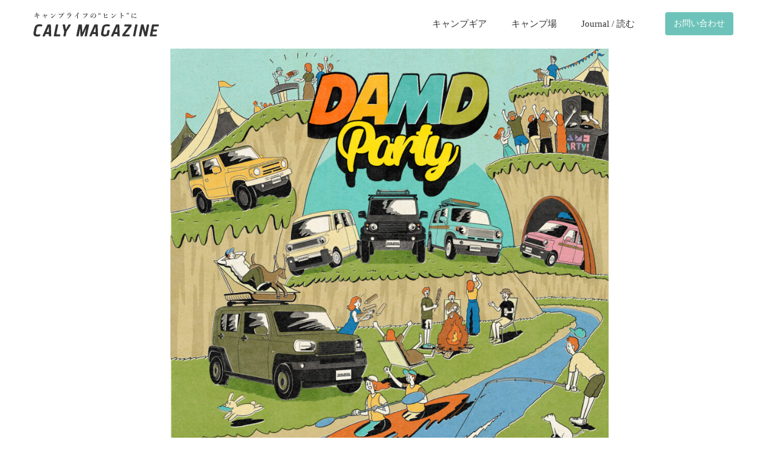

--- FILE ---
content_type: text/html; charset=UTF-8
request_url: https://calymagazine.com/news/5890/
body_size: 10086
content:
<!doctype html>
<html lang="ja">
<head>
	<meta charset="utf-8">
	<meta http-equiv="X-UA-Compatible" content="IE=edge">
	<meta name="format-detection" content="telephone=no">
	<meta name="viewport" content="width=device-width, initial-scale=1">
	<meta http-equiv="Expires" content="1">
	<link rel="shortcut icon" type="image/x-icon" href="/icon/favicon.ico" />
	<link rel="icon" type="image/x-icon" href="/icon/favicon.ico">
	<link rel="apple-touch-icon" sizes="180x180" href="/icon/apple-touch-icon.png">
	<link rel="icon" type="image/png" sizes="32x32" href="/icon/favicon-32x32.png">
	<link rel="icon" type="image/png" sizes="16x16" href="/icon/favicon-16x16.png">
	<link rel="icon" type="image/png" sizes="192x192" href="/icon/android-chrome-192x192.png">
	<script defer src="https://ajax.googleapis.com/ajax/libs/jquery/3.2.1/jquery.min.js"></script>
	<link href="https://calymagazine.com/blog/wp-content/themes/caly/common/css/reset.css" rel="stylesheet" media="all">
	<link href="https://calymagazine.com/blog/wp-content/themes/caly/common/css/common.css?91111111211" rel="stylesheet" media="all">
	<link href="https://calymagazine.com/blog/wp-content/themes/caly/style.css?811111111111211111111" rel="stylesheet" media="all">
	<link href="https://fonts.googleapis.com/css?family=Noto+Sans+JP:400,500,700&display=swap&subset=japanese" rel="stylesheet" media="print" onload="this.media='all'">
	<link rel="stylesheet" href="https://use.fontawesome.com/releases/v5.6.3/css/all.css" media="print" onload="this.media='all'">
	<script defer src="https://calymagazine.com/blog/wp-content/themes/caly/common/js/defalut.js?2122" type="text/javascript"></script>
<meta name='robots' content='index, follow, max-image-preview:large, max-snippet:-1, max-video-preview:-1' />

	<!-- This site is optimized with the Yoast SEO plugin v18.5.1 - https://yoast.com/wordpress/plugins/seo/ -->
	<title>DAMD公式のファン感謝祭「DAMD PARTY 2022」に出展しました！ | CALY MAGAZINE [キャリーマガジン]</title>
	<link rel="canonical" href="https://calymagazine.com/news/5890/" />
	<meta property="og:locale" content="ja_JP" />
	<meta property="og:type" content="article" />
	<meta property="og:title" content="DAMD公式のファン感謝祭「DAMD PARTY 2022」に出展しました！ | CALY MAGAZINE [キャリーマガジン]" />
	<meta property="og:description" content="&nbsp; 高品質かつ個性的なエアロパーツで知られる自動車パーツメーカーDAMD(ダムド)。 20...→続きを読む" />
	<meta property="og:url" content="https://calymagazine.com/news/5890/" />
	<meta property="og:site_name" content="CALY MAGAZINE [キャリーマガジン]" />
	<meta property="article:publisher" content="https://www.facebook.com/calymagazine/" />
	<meta property="article:modified_time" content="2022-10-14T06:21:04+00:00" />
	<meta property="og:image" content="https://calymagazine.com/blog/wp-content/uploads/2022/10/main.jpg" />
	<meta property="og:image:width" content="1280" />
	<meta property="og:image:height" content="1197" />
	<meta property="og:image:type" content="image/jpeg" />
	<meta name="twitter:card" content="summary_large_image" />
	<meta name="twitter:site" content="@calymagazine" />
	<meta name="twitter:label1" content="推定読み取り時間" />
	<meta name="twitter:data1" content="1分" />
	<script type="application/ld+json" class="yoast-schema-graph">{"@context":"https://schema.org","@graph":[{"@type":"Organization","@id":"https://calymagazine.com/#organization","name":"CALY MAGAZINE","url":"https://calymagazine.com/","sameAs":["https://www.facebook.com/calymagazine/","https://www.instagram.com/calymagazine/","https://twitter.com/calymagazine"],"logo":{"@type":"ImageObject","@id":"https://calymagazine.com/#logo","inLanguage":"ja","url":"https://calymagazine.com/blog/wp-content/uploads/2017/08/main-photo.jpg.jpeg","contentUrl":"https://calymagazine.com/blog/wp-content/uploads/2017/08/main-photo.jpg.jpeg","width":480,"height":480,"caption":"CALY MAGAZINE"},"image":{"@id":"https://calymagazine.com/#logo"}},{"@type":"WebSite","@id":"https://calymagazine.com/#website","url":"https://calymagazine.com/","name":"CALY MAGAZINE [キャリーマガジン]","description":"キャンプメディア","publisher":{"@id":"https://calymagazine.com/#organization"},"potentialAction":[{"@type":"SearchAction","target":{"@type":"EntryPoint","urlTemplate":"https://calymagazine.com/?s={search_term_string}"},"query-input":"required name=search_term_string"}],"inLanguage":"ja"},{"@type":"ImageObject","@id":"https://calymagazine.com/news/5890/#primaryimage","inLanguage":"ja","url":"https://calymagazine.com/blog/wp-content/uploads/2022/10/main.jpg","contentUrl":"https://calymagazine.com/blog/wp-content/uploads/2022/10/main.jpg","width":1280,"height":1197},{"@type":"WebPage","@id":"https://calymagazine.com/news/5890/#webpage","url":"https://calymagazine.com/news/5890/","name":"DAMD公式のファン感謝祭「DAMD PARTY 2022」に出展しました！ | CALY MAGAZINE [キャリーマガジン]","isPartOf":{"@id":"https://calymagazine.com/#website"},"primaryImageOfPage":{"@id":"https://calymagazine.com/news/5890/#primaryimage"},"datePublished":"2022-10-14T06:18:12+00:00","dateModified":"2022-10-14T06:21:04+00:00","breadcrumb":{"@id":"https://calymagazine.com/news/5890/#breadcrumb"},"inLanguage":"ja","potentialAction":[{"@type":"ReadAction","target":["https://calymagazine.com/news/5890/"]}]},{"@type":"BreadcrumbList","@id":"https://calymagazine.com/news/5890/#breadcrumb","itemListElement":[{"@type":"ListItem","position":1,"name":"ホーム","item":"https://calymagazine.com/"},{"@type":"ListItem","position":2,"name":"お知らせ","item":"https://calymagazine.com/news/"},{"@type":"ListItem","position":3,"name":"DAMD公式のファン感謝祭「DAMD PARTY 2022」に出展しました！"}]}]}</script>
	<!-- / Yoast SEO plugin. -->


<link rel='dns-prefetch' href='//s.w.org' />
		<script type="text/javascript">
			window._wpemojiSettings = {"baseUrl":"https:\/\/s.w.org\/images\/core\/emoji\/13.1.0\/72x72\/","ext":".png","svgUrl":"https:\/\/s.w.org\/images\/core\/emoji\/13.1.0\/svg\/","svgExt":".svg","source":{"concatemoji":"https:\/\/calymagazine.com\/blog\/wp-includes\/js\/wp-emoji-release.min.js?ver=5.8.12"}};
			!function(e,a,t){var n,r,o,i=a.createElement("canvas"),p=i.getContext&&i.getContext("2d");function s(e,t){var a=String.fromCharCode;p.clearRect(0,0,i.width,i.height),p.fillText(a.apply(this,e),0,0);e=i.toDataURL();return p.clearRect(0,0,i.width,i.height),p.fillText(a.apply(this,t),0,0),e===i.toDataURL()}function c(e){var t=a.createElement("script");t.src=e,t.defer=t.type="text/javascript",a.getElementsByTagName("head")[0].appendChild(t)}for(o=Array("flag","emoji"),t.supports={everything:!0,everythingExceptFlag:!0},r=0;r<o.length;r++)t.supports[o[r]]=function(e){if(!p||!p.fillText)return!1;switch(p.textBaseline="top",p.font="600 32px Arial",e){case"flag":return s([127987,65039,8205,9895,65039],[127987,65039,8203,9895,65039])?!1:!s([55356,56826,55356,56819],[55356,56826,8203,55356,56819])&&!s([55356,57332,56128,56423,56128,56418,56128,56421,56128,56430,56128,56423,56128,56447],[55356,57332,8203,56128,56423,8203,56128,56418,8203,56128,56421,8203,56128,56430,8203,56128,56423,8203,56128,56447]);case"emoji":return!s([10084,65039,8205,55357,56613],[10084,65039,8203,55357,56613])}return!1}(o[r]),t.supports.everything=t.supports.everything&&t.supports[o[r]],"flag"!==o[r]&&(t.supports.everythingExceptFlag=t.supports.everythingExceptFlag&&t.supports[o[r]]);t.supports.everythingExceptFlag=t.supports.everythingExceptFlag&&!t.supports.flag,t.DOMReady=!1,t.readyCallback=function(){t.DOMReady=!0},t.supports.everything||(n=function(){t.readyCallback()},a.addEventListener?(a.addEventListener("DOMContentLoaded",n,!1),e.addEventListener("load",n,!1)):(e.attachEvent("onload",n),a.attachEvent("onreadystatechange",function(){"complete"===a.readyState&&t.readyCallback()})),(n=t.source||{}).concatemoji?c(n.concatemoji):n.wpemoji&&n.twemoji&&(c(n.twemoji),c(n.wpemoji)))}(window,document,window._wpemojiSettings);
		</script>
		<style type="text/css">
img.wp-smiley,
img.emoji {
	display: inline !important;
	border: none !important;
	box-shadow: none !important;
	height: 1em !important;
	width: 1em !important;
	margin: 0 .07em !important;
	vertical-align: -0.1em !important;
	background: none !important;
	padding: 0 !important;
}
</style>
	<link rel='stylesheet' id='contact-form-7-css'  href='https://calymagazine.com/blog/wp-content/plugins/contact-form-7/includes/css/styles.css?ver=5.5.5' type='text/css' media='all' />
<link rel='stylesheet' id='yyi_rinker_stylesheet-css'  href='https://calymagazine.com/blog/wp-content/plugins/yyi-rinker/css/style.css?v=1.1.2&#038;ver=5.8.12' type='text/css' media='all' />
<link rel="https://api.w.org/" href="https://calymagazine.com/wp-json/" /><link rel="alternate" type="application/json" href="https://calymagazine.com/wp-json/wp/v2/news/5890" /><link rel="EditURI" type="application/rsd+xml" title="RSD" href="https://calymagazine.com/blog/xmlrpc.php?rsd" />
<link rel="wlwmanifest" type="application/wlwmanifest+xml" href="https://calymagazine.com/blog/wp-includes/wlwmanifest.xml" /> 
<link rel='shortlink' href='https://calymagazine.com/?p=5890' />
<link rel="alternate" type="application/json+oembed" href="https://calymagazine.com/wp-json/oembed/1.0/embed?url=https%3A%2F%2Fcalymagazine.com%2Fnews%2F5890%2F" />
<link rel="alternate" type="text/xml+oembed" href="https://calymagazine.com/wp-json/oembed/1.0/embed?url=https%3A%2F%2Fcalymagazine.com%2Fnews%2F5890%2F&#038;format=xml" />
<script type="text/javascript" language="javascript">
    var vc_pid = "886979907";
</script><script type="text/javascript" src="//aml.valuecommerce.com/vcdal.js" async></script><style>
.yyi-rinker-images {
    display: flex;
    justify-content: center;
    align-items: center;
    position: relative;

}
div.yyi-rinker-image img.yyi-rinker-main-img.hidden {
    display: none;
}

.yyi-rinker-images-arrow {
    cursor: pointer;
    position: absolute;
    top: 50%;
    display: block;
    margin-top: -11px;
    opacity: 0.6;
    width: 22px;
}

.yyi-rinker-images-arrow-left{
    left: -10px;
}
.yyi-rinker-images-arrow-right{
    right: -10px;
}

.yyi-rinker-images-arrow-left.hidden {
    display: none;
}

.yyi-rinker-images-arrow-right.hidden {
    display: none;
}
div.yyi-rinker-contents.yyi-rinker-design-tate  div.yyi-rinker-box{
    flex-direction: column;
}

div.yyi-rinker-contents.yyi-rinker-design-slim div.yyi-rinker-box .yyi-rinker-links {
    flex-direction: column;
}

div.yyi-rinker-contents.yyi-rinker-design-slim div.yyi-rinker-info {
    width: 100%;
}

div.yyi-rinker-contents.yyi-rinker-design-slim .yyi-rinker-title {
    text-align: center;
}

div.yyi-rinker-contents.yyi-rinker-design-slim .yyi-rinker-links {
    text-align: center;
}
div.yyi-rinker-contents.yyi-rinker-design-slim .yyi-rinker-image {
    margin: auto;
}

div.yyi-rinker-contents.yyi-rinker-design-slim div.yyi-rinker-info ul.yyi-rinker-links li {
	align-self: stretch;
}
div.yyi-rinker-contents.yyi-rinker-design-slim div.yyi-rinker-box div.yyi-rinker-info {
	padding: 0;
}
div.yyi-rinker-contents.yyi-rinker-design-slim div.yyi-rinker-box {
	flex-direction: column;
	padding: 14px 5px 0;
}

.yyi-rinker-design-slim div.yyi-rinker-box div.yyi-rinker-info {
	text-align: center;
}

.yyi-rinker-design-slim div.price-box span.price {
	display: block;
}

div.yyi-rinker-contents.yyi-rinker-design-slim div.yyi-rinker-info div.yyi-rinker-title a{
	font-size:16px;
}

div.yyi-rinker-contents.yyi-rinker-design-slim ul.yyi-rinker-links li.amazonkindlelink:before,  div.yyi-rinker-contents.yyi-rinker-design-slim ul.yyi-rinker-links li.amazonlink:before,  div.yyi-rinker-contents.yyi-rinker-design-slim ul.yyi-rinker-links li.rakutenlink:before,  div.yyi-rinker-contents.yyi-rinker-design-slim ul.yyi-rinker-links li.yahoolink:before {
	font-size:12px;
}

div.yyi-rinker-contents.yyi-rinker-design-slim ul.yyi-rinker-links li a {
	font-size: 13px;
}
.entry-content ul.yyi-rinker-links li {
	padding: 0;
}

				</style><link rel="icon" href="https://calymagazine.com/blog/wp-content/uploads/2018/04/cropped-02-32x32.jpg" sizes="32x32" />
<link rel="icon" href="https://calymagazine.com/blog/wp-content/uploads/2018/04/cropped-02-192x192.jpg" sizes="192x192" />
<link rel="apple-touch-icon" href="https://calymagazine.com/blog/wp-content/uploads/2018/04/cropped-02-180x180.jpg" />
<meta name="msapplication-TileImage" content="https://calymagazine.com/blog/wp-content/uploads/2018/04/cropped-02-270x270.jpg" />
<!-- Google Tag Manager -->
<script>(function(w,d,s,l,i){w[l]=w[l]||[];w[l].push({'gtm.start':
new Date().getTime(),event:'gtm.js'});var f=d.getElementsByTagName(s)[0],
j=d.createElement(s),dl=l!='dataLayer'?'&l='+l:'';j.async=true;j.src=
'https://www.googletagmanager.com/gtm.js?id='+i+dl;f.parentNode.insertBefore(j,f);
})(window,document,'script','dataLayer','GTM-KF7SNPB');</script>
<!-- End Google Tag Manager -->

<!-- Google tag (gtag.js) -->
<script async src="https://www.googletagmanager.com/gtag/js?id=G-EW20F2679X"></script>
<script>
	window.dataLayer = window.dataLayer || [];
	function gtag(){dataLayer.push(arguments);}
	gtag('js', new Date());

	gtag('config', 'G-EW20F2679X');
</script>

<script type="text/javascript">
    (function(c,l,a,r,i,t,y){
        c[a]=c[a]||function(){(c[a].q=c[a].q||[]).push(arguments)};
        t=l.createElement(r);t.async=1;t.src="https://www.clarity.ms/tag/"+i;
        y=l.getElementsByTagName(r)[0];y.parentNode.insertBefore(t,y);
    })(window, document, "clarity", "script", "bgusg3b4yi");
</script></head>
<body>
  <div id="container" class="container-innner">
    <header id="topheader">
	<div class="pc">
		<div id="header">
			<div class="header-box just-center-flex">
				<div id="logo">
					<a class="logo-b" href="https://calymagazine.com"><noscript><img src="https://calymagazine.com/blog/wp-content/themes/caly/common/images/logo.svg" alt=""></noscript><img class="lazyload" src='data:image/svg+xml,%3Csvg%20xmlns=%22http://www.w3.org/2000/svg%22%20viewBox=%220%200%20210%20140%22%3E%3C/svg%3E' data-src="https://calymagazine.com/blog/wp-content/themes/caly/common/images/logo.svg" alt=""></a>
					<a class="logo-w" href="https://calymagazine.com"><noscript><img src="https://calymagazine.com/blog/wp-content/themes/caly/common/images/logo-w.svg" alt=""></noscript><img class="lazyload" src='data:image/svg+xml,%3Csvg%20xmlns=%22http://www.w3.org/2000/svg%22%20viewBox=%220%200%20210%20140%22%3E%3C/svg%3E' data-src="https://calymagazine.com/blog/wp-content/themes/caly/common/images/logo-w.svg" alt=""></a>
				</div>
				<div class="nav-box just-end-flex">
					<nav class="area-flex">
					<a href="https://calymagazine.com/category/gear/"><span class="nav-effect">キャンプギア</span></a>
					<a href="https://calymagazine.com/category/ground/"><span class="nav-effect">キャンプ場</span></a>
					<a href="https://calymagazine.com/category/journal/"><span class="nav-effect">Journal / 読む</span></a>
						<!--<div class="on-menu">
							<a href="https://calymagazine.com/category/ground/"><span class="nav-effect">キャンプ場</span></a>
							<div class="in-menu">
								<a href="https://calymagazine.com/location/">ロケーションから探す</a>
								<a href="https://calymagazine.com/category/ground/">条件から探す</a>
							</div>
						</div>
						<a href="https://calymagazine.com/category/garage/"><span class="nav-effect">ガレージブランド</span></a>-->
					</nav>
					<div class="cv just-flex">
						<a class="contact" href="https://calymagazine.com/contact/"><span>お問い合わせ</span></a>
						<!--<a class="regist" href="https://calymagazine.com/regist/"><span>会員登録</span></a>-->
					</div>
				</div>
			</div>
		</div>
	</div>
	<div id="header-sp" class="sp">
		<div id="logo">
			<a class="logo-b" href="https://calymagazine.com/"><noscript><img src="https://calymagazine.com/blog/wp-content/themes/caly/common/images/header_logo.svg" alt=""></noscript><img class="lazyload" src='data:image/svg+xml,%3Csvg%20xmlns=%22http://www.w3.org/2000/svg%22%20viewBox=%220%200%20210%20140%22%3E%3C/svg%3E' data-src="https://calymagazine.com/blog/wp-content/themes/caly/common/images/header_logo.svg" alt=""></a>
			<a class="logo-w" href="https://calymagazine.com/"><noscript><img src="https://calymagazine.com/blog/wp-content/themes/caly/common/images/header_logo_w.svg" alt=""></noscript><img class="lazyload" src='data:image/svg+xml,%3Csvg%20xmlns=%22http://www.w3.org/2000/svg%22%20viewBox=%220%200%20210%20140%22%3E%3C/svg%3E' data-src="https://calymagazine.com/blog/wp-content/themes/caly/common/images/header_logo_w.svg" alt=""></a>
		</div>
		<!--<a href="#" class="head-salon">会員登録</a>-->
		<a class="nav_btn sp">
			<span class="menu__line menu__line--top"></span>
			<span class="menu__line menu__line--center"></span>
			<span class="menu__line menu__line--bottom"></span>
		</a>
		<div class="menu-wrapper">
			<nav class="gnav">
			<a class="nav_close">
				<span class="menu__closeline menu__line--top"></span>
				<span class="menu__closeline menu__line--bottom"></span>
			</a>
			<a class="nav_close_bg"></a>
				<div class="gnav__wrap">
					<ul class="gnav__menu">
						<li class="gnav__menu__item">
							<a href="https://calymagazine.com/" class="nav-home">ホーム</a>
						</li>
						<li class="gnav__menu__item">
							<a href="https://calymagazine.com/category/gear/" class="nav-gear">キャンプギア</a>
						</li>
						<li class="gnav__menu__item">
							<a href="https://calymagazine.com/category/ground/" class="nav-ground">キャンプ場</a>
						</li>
						<li class="gnav__menu__item">
							<a href="https://calymagazine.com/category/journal/" class="nav-news">Journal / 読む</a>
						</li>
						<!--
						<li class="gnav__menu__item">
							<input id="menu-check1" class="menu-check" type="checkbox">
							<label class="menu-label nav-ground" for="menu-check1">キャンプ場</label>
							<div class="menu-content">
								<a href="https://calymagazine.com/location/">ロケーションから探す</a>
								<a href="https://calymagazine.com/category/ground/">条件から探す</a>
							</div>
						</li>
						<li class="gnav__menu__item">
							<a href="https://calymagazine.com/category/garage/" class="nav-garage">ガレージブランド</a>
						</li>-->
						<li class="gnav__menu__item">
							<a href="https://calymagazine.com/about/" class="nav-about">CALY MAGAZINEについて</a>
						</li>
						<li class="gnav__menu__item">
							<a href="https://calymagazine.com/company/" class="nav-news">運営会社</a>
						</li>
					</ul>
					<ul class="gnav__menu cv">
						<li class="gnav__menu__item">
							<a href="https://calymagazine.com/contact/" class="nav-cv">お問い合わせはこちら</a>
						</li>
						<!--<li class="gnav__menu__item">
							<a href="https://calymagazine.com/regist/" class="nav-salon">会員登録はこちら</a>
						</li>-->
					</ul>
				</div>
			</nav>
		</div>	
		<div class="open"></div>
	</div>
</header>

<div id="sp-menu" class="sp">
	<div class="sp-menu-box just-flex">
		<a href="https://calymagazine.com/category/gear/"><noscript><img src="https://calymagazine.com/blog/wp-content/themes/caly/common/images/fixed-gear.svg" alt="キャンプギア"></noscript><img class="lazyload" src='data:image/svg+xml,%3Csvg%20xmlns=%22http://www.w3.org/2000/svg%22%20viewBox=%220%200%20210%20140%22%3E%3C/svg%3E' data-src="https://calymagazine.com/blog/wp-content/themes/caly/common/images/fixed-gear.svg" alt="キャンプギア"><span>キャンプギア</span></a>
		<a href="https://calymagazine.com/category/ground/"><noscript><img src="https://calymagazine.com/blog/wp-content/themes/caly/common/images/fixed-ground.svg" alt="キャンプ場"></noscript><img class="lazyload" src='data:image/svg+xml,%3Csvg%20xmlns=%22http://www.w3.org/2000/svg%22%20viewBox=%220%200%20210%20140%22%3E%3C/svg%3E' data-src="https://calymagazine.com/blog/wp-content/themes/caly/common/images/fixed-ground.svg" alt="キャンプ場"><span>キャンプ場</span></a>
		<a href="https://calymagazine.com/category/journal/" class="end"><noscript><img src="https://calymagazine.com/blog/wp-content/themes/caly/common/images/fixed-garage.svg" alt="journal | ジャーナル"></noscript><img class="lazyload" src='data:image/svg+xml,%3Csvg%20xmlns=%22http://www.w3.org/2000/svg%22%20viewBox=%220%200%20210%20140%22%3E%3C/svg%3E' data-src="https://calymagazine.com/blog/wp-content/themes/caly/common/images/fixed-garage.svg" alt="journal | ジャーナル"><span>Journal</span></a>
	</div>
</div>    <div class="contents">
                <article class="entry post-5890 news type-news status-publish has-post-thumbnail hentry">
                      <div class="kiji-img">
              <noscript><img width="855" height="800" src="https://calymagazine.com/blog/wp-content/uploads/2022/10/main-855x800.jpg" class="attachment-large size-large wp-post-image" alt="" /></noscript><img width="855" height="800" src='data:image/svg+xml,%3Csvg%20xmlns=%22http://www.w3.org/2000/svg%22%20viewBox=%220%200%20855%20800%22%3E%3C/svg%3E' data-src="https://calymagazine.com/blog/wp-content/uploads/2022/10/main-855x800.jpg" class="lazyload attachment-large size-large wp-post-image" alt="" />            </div>
                    
          <div class="wrapper">
          <div class="entry-info">
                                    <span class="cat-data"></span>
            <h1>DAMD公式のファン感謝祭「DAMD PARTY 2022」に出展しました！</h1>
            <div class="tag-area">
                                                      </div>

                          <span class="entry-date date published" datetime="2022-10-14T15:18:12+09:00">公開：2022.10.14</span>
                        
          </div>
          <p>&nbsp;</p>
<p>高品質かつ個性的なエアロパーツで知られる自動車パーツメーカーDAMD(ダムド)。<br />
2022年9月10日開催のダムドユーザーへの感謝祭「DAMD PARTY 2022」に出展してきました！</p>
<p>展示ブースではDAMD公式メディア「DAMD JOURNAL」でもコラボ掲載している「FIELDRIFT フィールドリフト」のキャンプサイトを再現し、現在開発中のキャンプギアサービス「iihi(いい日)」をご紹介。</p>
<p><a href="https://www.damd.co.jp/lp/party/" target="_blank" rel="noopener">「DAMD PARTY 2022」特設ページ</a><br />
<a href="https://fieldrift.com" target="_blank" rel="noopener">FIELDRIFT フィールドリフト</a></p>
<noscript><img class="alignnone size-large wp-image-5891" src="https://calymagazine.com/blog/wp-content/uploads/2022/10/305732657_376521947860863_2907490321442751123_n-1200x800.jpg" alt="" width="1200" height="800" /></noscript><img class="lazyload alignnone size-large wp-image-5891" src='data:image/svg+xml,%3Csvg%20xmlns=%22http://www.w3.org/2000/svg%22%20viewBox=%220%200%201200%20800%22%3E%3C/svg%3E' data-src="https://calymagazine.com/blog/wp-content/uploads/2022/10/305732657_376521947860863_2907490321442751123_n-1200x800.jpg" alt="" width="1200" height="800" />
<noscript><img class="alignnone size-large wp-image-5892" src="https://calymagazine.com/blog/wp-content/uploads/2022/10/305932564_479457467390329_2721617513358744381_n-1200x800.jpg" alt="" width="1200" height="800" /></noscript><img class="lazyload alignnone size-large wp-image-5892" src='data:image/svg+xml,%3Csvg%20xmlns=%22http://www.w3.org/2000/svg%22%20viewBox=%220%200%201200%20800%22%3E%3C/svg%3E' data-src="https://calymagazine.com/blog/wp-content/uploads/2022/10/305932564_479457467390329_2721617513358744381_n-1200x800.jpg" alt="" width="1200" height="800" />
          <div class="entry-sub">
            <div class="entry-share area-flex">
              <div class="sub-headline">
                <p>記事をシェアする</p>
              </div>
              <div class="sub-share">
                
<ul class="area-flex">
    <li class="facebooklink">
      <a href="//www.facebook.com/sharer.php?src=bm&u=https%3A%2F%2Fcalymagazine.com%2Fnews%2F5890%2F&t=DAMD%E5%85%AC%E5%BC%8F%E3%81%AE%E3%83%95%E3%82%A1%E3%83%B3%E6%84%9F%E8%AC%9D%E7%A5%AD%E3%80%8CDAMD+PARTY+2022%E3%80%8D%E3%81%AB%E5%87%BA%E5%B1%95%E3%81%97%E3%81%BE%E3%81%97%E3%81%9F%EF%BC%81｜CALY MAGAZINE [キャリーマガジン]" onclick="javascript:window.open(this.href, '', 'menubar=no,toolbar=no,resizable=yes,scrollbars=yes,height=300,width=600');return false;">
      <noscript><img src="https://calymagazine.com/blog/wp-content/themes/caly/common/images/share-facebook.svg" alt="" ></noscript><img class="lazyload" src='data:image/svg+xml,%3Csvg%20xmlns=%22http://www.w3.org/2000/svg%22%20viewBox=%220%200%20210%20140%22%3E%3C/svg%3E' data-src="https://calymagazine.com/blog/wp-content/themes/caly/common/images/share-facebook.svg" alt="" >
      </a>
    </li>
    <li class="tweet">
      <a href="//twitter.com/intent/tweet?url=https%3A%2F%2Fcalymagazine.com%2Fnews%2F5890%2F&text=DAMD%E5%85%AC%E5%BC%8F%E3%81%AE%E3%83%95%E3%82%A1%E3%83%B3%E6%84%9F%E8%AC%9D%E7%A5%AD%E3%80%8CDAMD+PARTY+2022%E3%80%8D%E3%81%AB%E5%87%BA%E5%B1%95%E3%81%97%E3%81%BE%E3%81%97%E3%81%9F%EF%BC%81｜CALY MAGAZINE [キャリーマガジン]&tw_p=tweetbutton" onclick="javascript:window.open(this.href, '', 'menubar=no,toolbar=no,resizable=yes,scrollbars=yes,height=300,width=600');return false;">
      <noscript><img src="https://calymagazine.com/blog/wp-content/themes/caly/common/images/share-twitter.svg" alt="" ></noscript><img class="lazyload" src='data:image/svg+xml,%3Csvg%20xmlns=%22http://www.w3.org/2000/svg%22%20viewBox=%220%200%20210%20140%22%3E%3C/svg%3E' data-src="https://calymagazine.com/blog/wp-content/themes/caly/common/images/share-twitter.svg" alt="" >
      </a>
    </li>
    <li class="line">
      <a href="//social-plugins.line.me/lineit/share?url=https%3A%2F%2Fcalymagazine.com%2Fnews%2F5890%2F" onclick="javascript:window.open(this.href, '', 'menubar=no,toolbar=no,resizable=yes,scrollbars=yes,height=600,width=500');return false;">
      <noscript><img src="https://calymagazine.com/blog/wp-content/themes/caly/common/images/share-line.svg" alt="" ></noscript><img class="lazyload" src='data:image/svg+xml,%3Csvg%20xmlns=%22http://www.w3.org/2000/svg%22%20viewBox=%220%200%20210%20140%22%3E%3C/svg%3E' data-src="https://calymagazine.com/blog/wp-content/themes/caly/common/images/share-line.svg" alt="" >
      </a>
    </li>
</ul>
              </div>
            </div>
          </div>
          </div>
        </article>
        
        <div class="link-area post"><a class="link-common-btn" href="/news/" rel="noopener">お知らせ一覧はこちら</a></div>

        <div id="breadcrumb"><ul><li><a href="https://calymagazine.com"><span>ホーム</span></a></li><li><a href="https://calymagazine.com/news/"><span>お知らせ</span></a></li><li><span>DAMD公式のファン感謝祭「DAMD PARTY 2022」に出展しました！</span></li></ul></div>			
		</div>
		<footer id="footer">
	<div class="area-box">
		<div class="just-center-flex">
			<p class="copy pc">© 2016-2024 CALY MAGAZINE all rights reserved.</p>
			<div class="footer-link area-flex">
				<a href="https://calymagazine.com/about/"><span>CALY MAGAZINEについて</span></a>
				<a href="https://calymagazine.com/company/"><span>運営会社</span></a>
				<a href="https://calymagazine.com/news/"><span>お知らせ</span></a>
				<a href="https://calymagazine.com/privacy-policy/"><span>プライバシーポリシー</span></a>
				<a href="https://iihi.life/" target="_blank"><span>iihi(いい日)</span></a>
				<a href="https://fieldrift.com" target="_blank"><span>フィールドリフト</span></a>
				<div class="footer-sns">
					<a href="https://www.instagram.com/calymagazine/" target="_blank"><svg  xmlns="http://www.w3.org/2000/svg" width="28px" height="28px" viewBox="0 0 28 28"><path d="M14 2.52449C17.7384 2.52449 18.1808 2.53894 19.6574 2.60618C21.0222 2.66841 21.7636 2.89625 22.2571 3.08796C22.8659 3.31212 23.4166 3.67007 23.8687 4.13543C24.3341 4.58744 24.6921 5.13814 24.9162 5.74692C25.108 6.24037 25.3358 6.98166 25.3981 8.34643C25.4653 9.8229 25.4798 10.2652 25.4798 14.0033C25.4798 17.7414 25.4653 18.1838 25.3981 19.6602C25.3358 21.025 25.108 21.7663 24.9162 22.2597C24.6831 22.8633 24.3263 23.4115 23.8687 23.869C23.4111 24.3265 22.8629 24.6833 22.2593 24.9165C21.7658 25.1082 21.0245 25.336 19.6596 25.3983C18.1835 25.4655 17.7406 25.48 14.0022 25.48C10.2638 25.48 9.8209 25.4655 8.34487 25.3983C6.97999 25.336 6.23865 25.1082 5.74516 24.9165C5.13632 24.6923 4.58558 24.3344 4.13353 23.869C3.66814 23.417 3.31016 22.8663 3.08598 22.2575C2.89425 21.7641 2.6664 21.0228 2.60416 19.658C2.53692 18.1815 2.52247 17.7392 2.52247 14.0011C2.52247 10.263 2.53692 9.82067 2.60416 8.34421C2.6664 6.97944 2.89425 6.23815 3.08598 5.7447C3.31016 5.13592 3.66814 4.58521 4.13353 4.13321C4.58558 3.66785 5.13632 3.30989 5.74516 3.08573C6.23865 2.89402 6.97999 2.66619 8.34487 2.60395C9.82145 2.53672 10.2638 2.52227 14.0022 2.52227L14 2.52449ZM14.0022 0C10.1999 0 9.72309 0.0161149 8.22983 0.0844646C6.73658 0.152814 5.71959 0.391204 4.83042 0.736842C3.89601 1.08856 3.04945 1.63962 2.34963 2.35167C1.63752 3.05143 1.08643 3.89793 0.734678 4.83226C0.389012 5.72136 0.152271 6.74049 0.0844713 8.23029C0.016672 9.72009 0 10.1991 0 14.0011C0 17.8031 0.0161162 18.2799 0.0844713 19.773C0.152826 21.2662 0.389012 22.2809 0.734678 23.17C1.08657 24.1039 1.63766 24.95 2.34963 25.6494C3.04922 26.3619 3.89583 26.9132 4.83042 27.2648C5.71959 27.611 6.73881 27.8477 8.22872 27.9155C9.71864 27.9833 10.1988 28 14.0011 28C17.8034 28 18.2802 27.9839 19.7735 27.9155C21.2668 27.8472 22.2804 27.611 23.1696 27.2648C24.0999 26.9054 24.9448 26.3554 25.6501 25.6503C26.3553 24.9451 26.9053 24.1002 27.2648 23.17C27.611 22.2809 27.8477 21.2617 27.9155 19.7719C27.9833 18.2821 28 17.802 28 14C28 10.198 27.9839 9.7212 27.9155 8.22807C27.8472 6.73494 27.611 5.72136 27.2648 4.83226C26.9133 3.89824 26.3624 3.0521 25.6504 2.35278C24.9507 1.64033 24.1041 1.08889 23.1696 0.736842C22.2804 0.391204 21.2612 0.154481 19.7713 0.0866873C18.2814 0.0188934 17.8023 0.00222275 14 0.00222275L14.0022 0Z"/>
							<path d="M14 6.8125C12.5781 6.8125 11.1882 7.23409 10.006 8.02396C8.82381 8.81383 7.90238 9.9365 7.35826 11.25C6.81415 12.5635 6.67178 14.0089 6.94917 15.4033C7.22656 16.7977 7.91124 18.0785 8.91663 19.0838C9.92203 20.0891 11.203 20.7738 12.5975 21.0511C13.992 21.3285 15.4375 21.1861 16.7511 20.6421C18.0647 20.098 19.1875 19.1767 19.9774 17.9945C20.7673 16.8124 21.1889 15.4226 21.1889 14.0009C21.189 13.0569 21.0031 12.1221 20.6419 11.2499C20.2806 10.3778 19.7511 9.58528 19.0835 8.91776C18.4159 8.25025 17.6234 7.72076 16.7512 7.35953C15.8789 6.99831 14.9441 6.81243 14 6.8125ZM14 18.6687C13.0767 18.6687 12.1742 18.3949 11.4065 17.882C10.6388 17.3691 10.0405 16.6401 9.68718 15.7872C9.33386 14.9342 9.24142 13.9957 9.42154 13.0902C9.60166 12.1848 10.0463 11.3531 10.6991 10.7003C11.352 10.0475 12.1837 9.6029 13.0893 9.42279C13.9948 9.24268 14.9334 9.33512 15.7864 9.68841C16.6394 10.0417 17.3685 10.64 17.8814 11.4076C18.3944 12.1752 18.6681 13.0777 18.6681 14.0009C18.6681 15.2389 18.1763 16.4261 17.3009 17.3015C16.4254 18.1769 15.2381 18.6687 14 18.6687Z"/>
							<path d="M21.4743 8.2083C22.4023 8.2083 23.1546 7.456 23.1546 6.52798C23.1546 5.59996 22.4023 4.84766 21.4743 4.84766C20.5463 4.84766 19.7939 5.59996 19.7939 6.52798C19.7939 7.456 20.5463 8.2083 21.4743 8.2083Z"/></svg></a>
					<a href="https://www.facebook.com/calymagazine"><svg  xmlns="http://www.w3.org/2000/svg" width="30px" height="30px" viewBox="0 0 30 30" ><path d="M14.9952 6.94559e-06C11.0387 0.0116255 7.24722 1.5877 4.44722 4.38466C1.64722 7.18163 0.0657385 10.9727 0.0475224 14.9315C0.0293062 18.8902 1.57583 22.6957 4.34997 25.5184C7.12411 28.341 10.9009 29.9519 14.8571 30V18.277H12.5314V14.9011H14.8712V12.6337C14.7642 11.419 15.0277 10.2003 15.6269 9.13848C16.0383 8.57124 16.5868 8.11769 17.221 7.82023C17.8553 7.52278 18.5546 7.39116 19.2535 7.43768C20.6598 7.37578 22.0677 7.51771 23.4334 7.85907L22.8485 11.3122C22.2357 11.1414 21.6044 11.0463 20.9685 11.0289C20.0584 11.0289 19.2523 11.3555 19.2523 12.2568V14.8941H22.969L22.7116 18.2699H19.2441V29.3808C22.7027 28.3615 25.6781 26.1288 27.6247 23.0923C29.5713 20.0557 30.3586 16.4187 29.8423 12.8483C29.3259 9.27797 27.5405 6.0135 24.8135 3.6536C22.0865 1.29369 18.6006 -0.00346348 14.9952 6.94559e-06Z"/></svg></a>
				</div>
			</div>
		</div>
		<p class="copy sp">© 2016-2024 CALY MAGAZINE all rights reserved.</p>
	</div>
</footer>
<noscript><style>.lazyload{display:none;}</style></noscript><script data-noptimize="1">window.lazySizesConfig=window.lazySizesConfig||{};window.lazySizesConfig.loadMode=1;</script><script async data-noptimize="1" src='https://calymagazine.com/blog/wp-content/plugins/autoptimize/classes/external/js/lazysizes.min.js?ao_version=2.9.2'></script><script type='text/javascript' src='https://calymagazine.com/blog/wp-includes/js/dist/vendor/regenerator-runtime.min.js?ver=0.13.7' id='regenerator-runtime-js'></script>
<script type='text/javascript' src='https://calymagazine.com/blog/wp-includes/js/dist/vendor/wp-polyfill.min.js?ver=3.15.0' id='wp-polyfill-js'></script>
<script type='text/javascript' id='contact-form-7-js-extra'>
/* <![CDATA[ */
var wpcf7 = {"api":{"root":"https:\/\/calymagazine.com\/wp-json\/","namespace":"contact-form-7\/v1"}};
/* ]]> */
</script>
<script type='text/javascript' src='https://calymagazine.com/blog/wp-content/plugins/contact-form-7/includes/js/index.js?ver=5.5.5' id='contact-form-7-js'></script>
<script type='text/javascript' src='https://calymagazine.com/blog/wp-includes/js/wp-embed.min.js?ver=5.8.12' id='wp-embed-js'></script>
  </div>
</body>
</html>


--- FILE ---
content_type: text/css
request_url: https://calymagazine.com/blog/wp-content/themes/caly/common/css/common.css?91111111211
body_size: 5021
content:
@charset "UTF-8";
/* Scss Document */
* {
  font-family: "游明朝体", "Yu Mincho", YuMincho, 'Noto Serif JP', serif;
  box-sizing: border-box;
  -webkit-box-sizing: border-box;
  -moz-box-sizing: border-box;
  -ms-box-sizing: border-box;
  -o-box-sizing: border-box;
}

.pc {
  display: block;
}

@media (max-width: 834px) {
  .pc {
    display: none;
  }
}

.sp {
  display: none;
}

@media (max-width: 834px) {
  .sp {
    display: block;
  }
}

@media (max-width: 834px) {
  .img-responsive {
    width: 100%;
  }
}

.blur {
  -webkit-animation-name: blurAnime;
          animation-name: blurAnime;
  -webkit-animation-duration: 1s;
          animation-duration: 1s;
  -webkit-animation-fill-mode: forwards;
          animation-fill-mode: forwards;
}

@-webkit-keyframes blurAnime {
  from {
    -webkit-filter: blur(10px);
            filter: blur(10px);
    -webkit-transform: scale(1.02);
            transform: scale(1.02);
    opacity: 0;
  }
  to {
    -webkit-filter: blur(0);
            filter: blur(0);
    -webkit-transform: scale(1);
            transform: scale(1);
    opacity: 1;
  }
}

@keyframes blurAnime {
  from {
    -webkit-filter: blur(10px);
            filter: blur(10px);
    -webkit-transform: scale(1.02);
            transform: scale(1.02);
    opacity: 0;
  }
  to {
    -webkit-filter: blur(0);
            filter: blur(0);
    -webkit-transform: scale(1);
            transform: scale(1);
    opacity: 1;
  }
}

.fadeIn {
  -webkit-animation-name: fadeInAnime;
          animation-name: fadeInAnime;
  -webkit-animation-duration: 2s;
          animation-duration: 2s;
  -webkit-animation-fill-mode: forwards;
          animation-fill-mode: forwards;
  opacity: 0;
}

@-webkit-keyframes fadeInAnime {
  0% {
    opacity: 0;
  }
  100% {
    opacity: 1;
  }
}

@keyframes fadeInAnime {
  0% {
    opacity: 0;
  }
  100% {
    opacity: 1;
  }
}

.blurTrigger, .fadeInTrigger {
  opacity: 0;
}

body {
  word-wrap: break-word;
}

body.is-fixed {
  position: fixed;
  width: 100%;
  height: 100%;
  z-index: -1;
}

img {
  vertical-align: bottom;
}

img[src$=".svg"] {
  height: auto;
}

a {
  -webkit-transition: all 0.3s;
  transition: all 0.3s;
}

a.out[target="_blank"]::after {
  content: '';
  display: inline-block;
  width: 15px;
  height: 15px;
  margin: -3px 0 0 5px;
  background-image: url(../images/icon-out.svg);
  background-size: contain;
  vertical-align: middle;
  background-repeat: no-repeat;
}

@media (max-width: 834px) {
  a.out[target="_blank"]::after {
    width: 12px;
    height: 12px;
    margin: -2px 0 0 5px;
  }
}

h1, h2, h3, h4, p {
  letter-spacing: 1px;
  color: #333333;
  font-weight: normal;
}

h1 {
  font-size: 24px;
  line-height: 46px;
  padding: 0 0 25px;
  letter-spacing: 2px;
}

@media (max-width: 834px) {
  h1 {
    font-size: 21px;
    line-height: 36px;
    padding: 0 0 10px;
  }
}

.page h1 {
  margin: 0 0 10px;
}

h2 {
  font-size: 20px;
  line-height: 32px;
  margin: 30px 0 50px;
  padding: 0px 0 0 15px;
  font-weight: 600;
  border-left: solid 3px #E0C055;
}

@media (max-width: 834px) {
  h2 {
    font-size: 18px;
    line-height: 32px;
    padding: 0px 0 0 10px;
    border-left: solid 2px #E0C055;
  }
}

h3 {
  font-size: 18px;
  line-height: 30px;
  margin: 0 0 15px;
  padding: 0px 0 10px;
}

@media (max-width: 834px) {
  h3 {
    font-size: 16px;
    line-height: 28px;
  }
}

h3 span {
  font-family: initial !important;
}

p {
  font-size: 15px;
  line-height: 28px;
  font-family: 'Noto Sans JP', sans-serif;
  font-display: swap;
}

@media (max-width: 834px) {
  p {
    font-size: 14px;
    line-height: 28px;
  }
}

.area-flex {
  display: -webkit-box;
  display: -ms-flexbox;
  display: flex;
  -ms-flex-wrap: wrap;
      flex-wrap: wrap;
}

.just-flex {
  -webkit-box-pack: justify;
      -ms-flex-pack: justify;
          justify-content: space-between;
  display: -webkit-box;
  display: -ms-flexbox;
  display: flex;
  -ms-flex-wrap: wrap;
      flex-wrap: wrap;
}

.just-center-flex {
  -webkit-box-pack: justify;
      -ms-flex-pack: justify;
          justify-content: space-between;
  -webkit-box-align: center;
      -ms-flex-align: center;
          align-items: center;
  display: -webkit-box;
  display: -ms-flexbox;
  display: flex;
  -ms-flex-wrap: wrap;
      flex-wrap: wrap;
}

.just-end-flex {
  -webkit-box-pack: end;
      -ms-flex-pack: end;
          justify-content: flex-end;
  display: -webkit-box;
  display: -ms-flexbox;
  display: flex;
  -ms-flex-wrap: wrap;
      flex-wrap: wrap;
}

.center-flex {
  -webkit-box-pack: center;
      -ms-flex-pack: center;
          justify-content: center;
  display: -webkit-box;
  display: -ms-flexbox;
  display: flex;
  -ms-flex-wrap: wrap;
      flex-wrap: wrap;
}

.reverse {
  -webkit-box-orient: horizontal;
  -webkit-box-direction: reverse;
      -ms-flex-direction: row-reverse;
          flex-direction: row-reverse;
}

#container {
  padding: 80px 0 0 0;
  position: relative;
}

@media (max-width: 834px) {
  #container {
    padding: 50px 0 0 0;
  }
}

#container::before {
  content: '';
  position: fixed;
  height: 480px;
  width: 100%;
  display: block;
  top: 80px;
  left: 0;
  z-index: -1;
  background-repeat: no-repeat;
  background-size: cover;
  background-position: center;
}

@media (max-width: 834px) {
  #container::before {
    height: 50vw;
    top: 50px;
  }
}

#container.gear::before {
  background-image: url(../../gear/main.jpg);
}

@media (max-width: 834px) {
  #container.gear::before {
    background-image: url(../../gear/main-sp.jpg);
  }
}

#container.ground::before {
  background-image: url(../../ground/main.jpg);
}

@media (max-width: 834px) {
  #container.ground::before {
    background-image: url(../../ground/main-sp.jpg);
  }
}

#container.ground.v2::before {
  background-image: url(../../ground/main-v2.jpg);
}

@media (max-width: 834px) {
  #container.ground.v2::before {
    background-image: url(../../ground/main-v2-sp.jpg);
  }
}

#container.garage::before {
  background-image: url(../../garage/main.jpg);
}

@media (max-width: 834px) {
  #container.garage::before {
    background-image: url(../../garage/main-sp.jpg);
  }
}

#container.about::before {
  background-image: url(../../about/main.jpg);
}

@media (max-width: 834px) {
  #container.about::before {
    background-image: url(../../about/main-sp.jpg);
  }
}

@media (max-width: 834px) {
  #contents {
    width: 100%;
    padding: 0px 0;
    min-width: 100%;
    max-width: 100%;
  }
}

#page-main {
  width: 100%;
  height: 400px;
  position: relative;
}

@media (max-width: 834px) {
  #page-main {
    height: 50vw;
  }
}

#page-main img {
  position: absolute;
  bottom: -3px;
  right: 0px;
}

@media (max-width: 834px) {
  #page-main img {
    width: 65vw;
  }
}

#intro {
  padding: 60px 0 30px;
}

@media (max-width: 834px) {
  #intro {
    padding: 30px 0 50px;
  }
}

@media (max-width: 834px) {
  #intro .entry {
    padding: 0px;
  }
}

#intro a {
  padding-right: 20px;
  margin-top: 15px;
  font-size: 14px;
}

@media (max-width: 834px) {
  #intro a {
    font-size: 12px;
    width: calc(50% - 10px);
    padding-right: 0px;
    margin-bottom: 0px;
    margin-top: 15px;
  }
}

#intro-btm {
  padding: 0px 0;
  display: none;
}

@media (max-width: 834px) {
  #intro-btm {
    display: block;
  }
}

#intro-btm a {
  padding-right: 20px;
}

@media (max-width: 834px) {
  #intro-btm a {
    font-size: 12px;
    width: calc(50% - 10px);
    padding-right: 0px;
    margin-bottom: 15px;
  }
}

#header {
  position: fixed;
  top: 0;
  left: 0;
  width: 100%;
  z-index: 20;
  background-color: #FFF;
}

#header .header-box {
  width: 100%;
  max-width: 1200px;
  min-width: 1000px;
  margin: 0 auto;
  padding: 18px 15px 20px;
}

#header #logo {
  width: 206px;
}

#header .nav-box {
  width: calc(100% - 226px);
}

#header .nav-box nav a {
  color: #333333;
  font-size: 15px;
  padding: 10px 20px 7px;
  display: inline-block;
}

#header .nav-box nav a span {
  position: relative;
  z-index: 1;
}

#header .nav-box nav a span::after {
  content: '';
  position: absolute;
  left: 0;
  bottom: -10px;
  width: 0%;
  height: 1px;
  background: #333333;
  z-index: -1;
  -webkit-transition: all 0.2s;
  transition: all 0.2s;
}

#header .nav-box nav a:hover span::after {
  width: 100%;
}

#header .nav-box .cv {
  padding: 0 0 0 30px;
}

#header .nav-box .cv .contact {
  color: #FFF;
  font-size: 14px;
  padding: 10px 14px;
  background-color: #6DC3B9;
  margin: 0 20px 0 0;
  border-radius: 4px;
  position: relative;
  display: block;
  z-index: 2;
}

#header .nav-box .cv .contact:hover span::after {
  width: 100%;
  height: 100%;
}

#header .nav-box .cv .contact span:after {
  content: "";
  position: absolute;
  top: 0;
  bottom: 0;
  left: 0;
  width: 0;
  border-radius: 4px;
  display: block;
  background: #64b3a8;
  z-index: -1;
  -webkit-transition: .2s all;
  transition: .2s all;
}

#header .nav-box .cv .regist {
  color: #FFF;
  font-size: 14px;
  padding: 10px 14px;
  background-color: #E0C055;
  border-radius: 4px;
  position: relative;
  display: block;
  z-index: 2;
}

#header .nav-box .cv .regist:hover span::after {
  width: 100%;
  height: 100%;
}

#header .nav-box .cv .regist span:after {
  content: "";
  position: absolute;
  top: 0;
  bottom: 0;
  left: 0;
  width: 0;
  border-radius: 4px;
  display: block;
  background: #d4b550;
  z-index: -1;
  -webkit-transition: .2s all;
  transition: .2s all;
}

.logo-b {
  display: inline-block;
}

.logo-w {
  display: none;
}

.on-menu {
  position: relative;
}

.in-menu {
  visibility: hidden;
  opacity: 0;
  z-index: 1;
}

.on-menu .in-menu {
  position: absolute;
  top: 45px;
  left: 20px;
  padding: 8px 0px;
  width: 200px;
  background: #333333;
  -webkit-transition: all .2s ease;
  transition: all .2s ease;
}

.on-menu .in-menu a {
  color: #FFF !important;
  padding: 10px 20px !important;
}

.on-menu .in-menu a:hover {
  color: #6DC3B9 !important;
}

.on-menu:hover .in-menu {
  top: 50px;
  visibility: visible;
  opacity: 1;
}

.area-box {
  width: 100%;
  min-width: 1000px;
  max-width: 1200px;
  margin: 0 auto;
  padding: 0 15px;
}

@media (max-width: 834px) {
  .area-box {
    min-width: 100%;
    max-width: 100%;
    padding: 0 20px;
  }
}

.link-area {
  padding: 0 0 80px;
  text-align: center;
}

.link-area .link-btn {
  background-color: #E0C055;
  color: #FFF;
  text-align: center;
  padding: 14px;
  font-size: 14px;
  border-radius: 4px;
  letter-spacing: 0.5px;
  position: relative;
  display: inline-block;
  z-index: 2;
  font-family: 'Noto Sans JP', sans-serif;
  font-display: swap;
}

.link-area .link-btn:hover::before {
  width: 100%;
  height: 100%;
}

.link-area .link-btn:hover {
  text-decoration: none;
}

.link-area .link-btn:before {
  content: "";
  position: absolute;
  top: 0;
  bottom: 0;
  left: 0;
  width: 0;
  border-radius: 4px;
  display: block;
  background: #d4b550;
  z-index: -1;
  -webkit-transition: .2s all;
  transition: .2s all;
}

.link-area .link-btn:after {
  display: none !important;
}

@media (max-width: 834px) {
  .link-area .link-btn {
    padding: 12px 12px;
    font-size: 12px;
  }
}

.link-area .link-common-btn {
  background-color: #6DC3B9;
  color: #FFF;
  text-align: center;
  padding: 12px;
  display: block;
  width: 250px;
  margin: 0 auto;
  font-size: 18px;
  border-radius: 4px;
  position: relative;
  display: inline-block;
  z-index: 2;
  font-family: "游明朝体", "Yu Mincho", YuMincho, 'Noto Serif JP', serif;
}

.link-area .link-common-btn:hover::before {
  width: 100%;
  height: 100%;
}

.link-area .link-common-btn:hover {
  text-decoration: none;
}

.link-area .link-common-btn:before {
  content: "";
  position: absolute;
  top: 0;
  bottom: 0;
  left: 0;
  height: initial;
  width: 0;
  border: none;
  margin: 0;
  border-radius: 4px;
  display: block;
  background: #64b3a8;
  z-index: -1;
  -webkit-transition: .2s all;
  transition: .2s all;
  -webkit-transform: rotate(0deg) !important;
          transform: rotate(0deg) !important;
}

.link-area .link-common-btn:after {
  display: none;
}

@media (max-width: 834px) {
  .link-area .link-common-btn {
    padding: 12px 12px;
    font-size: 12px;
  }
}

.bg-gray {
  background-color: #f6f6f6;
}

.bg-gray.single {
  padding: 0px 65px 50px;
}

@media (max-width: 834px) {
  .bg-gray.single {
    padding: 0px 5px 50px;
  }
}

#sp-menu {
  opacity: 0;
  visibility: hidden;
  position: fixed;
  bottom: 0px;
  width: 100%;
  z-index: 200;
  overflow: hidden;
  -webkit-transition: 0.3s all;
  transition: 0.3s all;
}

#sp-menu.show {
  opacity: 1;
  visibility: visible;
}

#sp-menu .sp-menu-box {
  height: 80px;
  background-color: #6DC3B9;
  border-top-right-radius: 2000px 200px;
  border-top-left-radius: 2000px 200px;
  margin-left: -30px;
  margin-right: -30px;
  padding-left: 45px;
  padding-right: 45px;
  padding-top: 10px;
}

#sp-menu .sp-menu-box a {
  width: calc(100% / 3);
  text-align: center;
  position: relative;
}

#sp-menu .sp-menu-box a::after {
  content: '';
  position: absolute;
  display: block;
  right: 0;
  top: 10px;
  width: 1px;
  height: 40px;
  background-color: #7BD4CA;
}

#sp-menu .sp-menu-box a.end::after {
  display: none;
}

#sp-menu .sp-menu-box a.end img {
  padding: 0px 0 0 0;
  width: 23px;
}

#sp-menu .sp-menu-box a span {
  color: #FFF;
  font-size: 10px;
  margin: -4px 0 0 0;
  display: block;
}

#sp-menu .sp-menu-box a img {
  display: block;
  margin: 0 auto;
  height: 44px;
  width: 44px;
  padding: 1px 4px 1px;
}

#header-sp {
  display: none;
}

@media (max-width: 834px) {
  #header-sp {
    width: 100%;
    min-width: 100%;
    max-width: 100%;
    display: block;
    position: fixed;
    top: 0;
    z-index: 210;
    height: 50px;
    padding: 9px 0 0 20px;
    background: #FFF;
  }
  #header-sp .menu-wrapper {
    width: 100%;
    float: none;
    padding: 0px;
  }
  #header-sp .head-salon {
    position: absolute;
    right: 60px;
    top: 12px;
    height: 26px;
    line-height: 26px;
    padding: 0px 10px;
    background-color: #E0C055;
    font-size: 10px;
    color: #FFF;
    text-align: center;
    border-radius: 4px;
  }
  #header-sp .nav_btn {
    height: 30px;
    position: absolute;
    right: 15px;
    top: 10px;
    width: 30px;
    padding: 7px 5px;
  }
  #header-sp .menu__line {
    background: #828282;
    display: block;
    height: 2px;
    position: absolute;
    -webkit-transition: -webkit-transform .3s;
    transition: -webkit-transform .3s;
    transition: transform .3s;
    transition: transform .3s, -webkit-transform .3s;
    width: 16px;
    border-radius: 4px;
    left: 5px;
  }
  #header-sp .menu__line--center {
    top: 14px;
    width: 20px;
    left: 5px;
  }
  #header-sp .menu__line--bottom {
    bottom: 7px;
    width: 16px;
    right: 5px;
    left: initial;
  }
  #header-sp .nav_close {
    height: 30px;
    position: absolute;
    left: -30px;
    top: 0px;
    width: 30px;
    padding: 7px 5px;
    background-color: #333333;
    z-index: 10;
  }
  #header-sp .nav_close_bg {
    height: 100vh;
    position: absolute;
    left: -50%;
    top: 0px;
    width: 100%;
    background-color: rgba(0, 0, 0, 0.1);
    z-index: -1;
  }
  #header-sp .menu__closeline {
    background: #FFF;
    display: block;
    height: 2px;
    position: absolute;
    -webkit-transition: -webkit-transform .3s;
    transition: -webkit-transform .3s;
    transition: transform .3s;
    transition: transform .3s, -webkit-transform .3s;
    width: 16px;
    border-radius: 4px;
    left: 7px;
  }
  #header-sp .menu__closeline.menu__line--top {
    top: 14px;
    -webkit-transform: rotate(45deg);
            transform: rotate(45deg);
  }
  #header-sp .menu__closeline.menu__line--bottom {
    bottom: 14px;
    -webkit-transform: rotate(135deg);
            transform: rotate(135deg);
  }
  #header-sp .gnav {
    display: none;
    height: 100%;
    position: fixed;
    width: 70%;
    min-width: 300px;
    top: 50px;
    right: 0px;
    z-index: 300;
    background: #FFF;
  }
  #header-sp .gnav__wrap {
    height: 100%;
    position: relative;
    width: 100%;
    padding: 0px 15px 0;
    z-index: 200;
    background: #FFF;
  }
  #header-sp .gnav__menu.cv {
    padding: 40px 0 0 0;
  }
  #header-sp .gnav__menu__item {
    width: 100%;
    padding: 0 0px;
    margin: 0;
  }
  #header-sp .gnav__menu__item a {
    padding: 22px 0 22px 40px;
    border-bottom: solid 1px #e6e6e6;
    text-align: left;
    display: block;
    color: #333333;
    position: relative;
    font-size: 12px;
  }
  #header-sp .gnav__menu__item a::before {
    position: absolute;
    top: 0;
    bottom: 0;
    margin: auto;
    content: "";
    vertical-align: middle;
    left: 10px;
    width: 22px;
    height: 22px;
    background-size: contain;
    background-repeat: no-repeat;
    background-position: center;
  }
  #header-sp .gnav__menu__item a::after {
    position: absolute;
    top: 0;
    bottom: 0;
    margin: auto;
    content: "";
    vertical-align: middle;
    right: 10px;
    width: 6px;
    height: 6px;
    border-top: 2px solid #828282;
    border-right: 2px solid #828282;
    -webkit-transform: rotate(45deg);
    transform: rotate(45deg);
  }
  #header-sp .gnav__menu__item a.nav-home::before {
    background-image: url(../images/nav-home.svg);
    width: 20px;
    height: 20px;
  }
  #header-sp .gnav__menu__item a.nav-gear::before {
    background-image: url(../images/nav-gear.svg);
  }
  #header-sp .gnav__menu__item a.nav-ground::before {
    background-image: url(../images/nav-ground.svg);
  }
  #header-sp .gnav__menu__item a.nav-garage::before {
    background-image: url(../images/nav-garage.svg);
    width: 16px;
    left: 13px;
  }
  #header-sp .gnav__menu__item a.nav-about::before {
    background-image: url(../images/nav-about.svg);
    width: 23px;
  }
  #header-sp .gnav__menu__item a.nav-news::before {
    background-image: url(../images/nav-news.svg);
    width: 17px;
    left: 14px;
  }
  #header-sp .gnav__menu__item a.nav-cv {
    background-color: #6DC3B9;
    text-align: center;
    height: 44px;
    color: #FFF;
    font-size: 14px;
    padding: 0px;
    line-height: 44px;
    width: 84%;
    margin: 0 auto 15px;
    border-radius: 4px;
  }
  #header-sp .gnav__menu__item a.nav-salon {
    background-color: #E0C055;
    text-align: center;
    height: 44px;
    color: #FFF;
    font-size: 14px;
    padding: 0px;
    line-height: 44px;
    width: 84%;
    margin: 0 auto;
    border-radius: 4px;
  }
  #header-sp .gnav__menu__item a img {
    vertical-align: middle;
  }
  #header-sp .menu-check {
    display: none;
  }
  #header-sp .menu-label {
    padding: 22px 0 22px 40px;
    border-bottom: solid 1px #e6e6e6;
    text-align: left;
    display: block;
    color: #333333;
    position: relative;
    font-size: 12px;
  }
  #header-sp .menu-label.nav-ground::before {
    position: absolute;
    top: 0;
    bottom: 0;
    margin: auto;
    content: "";
    vertical-align: middle;
    left: 10px;
    width: 22px;
    height: 22px;
    background-size: contain;
    background-repeat: no-repeat;
    background-position: center;
    background-image: url(../images/nav-ground.svg);
  }
  #header-sp .menu-label.nav-ground::after {
    position: absolute;
    top: 0;
    bottom: 0;
    margin: auto;
    content: "";
    vertical-align: middle;
    right: 10px;
    width: 6px;
    height: 6px;
    border-top: 2px solid #828282;
    border-right: 2px solid #828282;
    -webkit-transform: rotate(135deg);
    transform: rotate(135deg);
  }
  #header-sp .gnav__menu__item_sub {
    padding: 25px 0;
  }
  #header-sp .gnav__menu__item_sub a {
    margin: 0 10px 0 0;
    width: 34px;
  }
  #header-sp .gnav__menu__item_sub a img {
    vertical-align: middle;
  }
}

.menu-content {
  display: block;
  height: 0;
  opacity: 0;
  -webkit-transition: 0.3s ease;
  transition: 0.3s ease;
  visibility: hidden;
  width: 100%;
  z-index: 10;
}

.menu-check:checked + .menu-label + .menu-content {
  height: auto;
  opacity: 1;
  visibility: visible;
}

.gnav__menu__item a.nav-cv::before, .gnav__menu__item a.nav-salon::before {
  display: none;
}

.gnav__menu__item a.nav-cv::after, .gnav__menu__item a.nav-salon::after {
  display: none;
}

.open::after {
  content: "";
  width: 100%;
  height: 100vh;
  display: block;
  position: absolute;
  top: 50px;
  right: -100%;
  -webkit-transition: all .4s;
  transition: all .4s;
  z-index: 11;
  background-color: rgba(0, 0, 0, 0.4);
}

.open.active::after {
  right: 0px;
}

#breadcrumb {
  width: 100%;
  color: #828282;
  padding: 15px;
  background-color: #F6F6F6;
  font-size: 11px;
}

@media (max-width: 834px) {
  #breadcrumb {
    font-size: 11px;
    padding: 12px 15px;
  }
}

#breadcrumb ul {
  max-width: 1200px;
  min-width: 1000px;
  margin: 0 auto;
  padding: 0 15px;
}

@media (max-width: 834px) {
  #breadcrumb ul {
    max-width: 100%;
    min-width: 100%;
    padding: 0px;
  }
}

#breadcrumb ul li {
  display: inline;
  list-style: none;
  padding-right: 15px;
  position: relative;
  font-family: 'Noto Sans JP', sans-serif;
  font-display: swap;
}

#breadcrumb ul li:last-child {
  padding-right: 0px;
}

#breadcrumb ul li:last-child:after {
  content: '';
  display: none;
}

#breadcrumb ul li span {
  margin-right: 20px;
  color: #828282;
  display: inline;
  font-family: 'Noto Sans JP', sans-serif;
  font-display: swap;
}

#breadcrumb ul li::after {
  display: block;
  content: "";
  position: absolute;
  top: 50%;
  right: 15px;
  width: 4px;
  height: 4px;
  margin: -2px 0px 0 0;
  border-top: solid 1px #828282;
  border-right: solid 1px #828282;
  -webkit-transform: rotate(45deg);
  transform: rotate(45deg);
}

#breadcrumb ul li a {
  display: inline-block;
  text-decoration: none;
  color: #6DC3B9;
  font-family: 'Noto Sans JP', sans-serif;
  font-display: swap;
  display: inline-block;
}

#breadcrumb ul li a span {
  color: #6DC3B9;
  position: relative;
  z-index: 1;
}

#breadcrumb ul li a span::after {
  content: '';
  position: absolute;
  left: 0;
  bottom: -3px;
  width: 0%;
  height: 1px;
  background: #6DC3B9;
  z-index: -1;
  -webkit-transition: all 0.2s;
  transition: all 0.2s;
}

#breadcrumb ul li a:hover span::after {
  width: 100%;
}

#footer {
  background: #333;
  padding: 30px 0px;
  z-index: 10;
  position: relative;
}

@media (max-width: 834px) {
  #footer {
    padding: 30px 0px 100px;
  }
}

#footer .copy {
  color: #fff;
  font-size: 10px;
  font-family: "游明朝体", "Yu Mincho", YuMincho, 'Noto Serif JP', serif;
}

@media (max-width: 834px) {
  #footer .copy {
    text-align: center;
  }
}

#footer .footer-link a {
  color: #fff;
  display: inline-block;
  margin: 0 12px;
}

#footer .footer-link a span {
  position: relative;
  z-index: 1;
  font-size: 11px;
  line-height: 36px;
}

#footer .footer-link a span::after {
  content: '';
  position: absolute;
  left: 0;
  bottom: -7px;
  width: 0%;
  height: 1px;
  background: #FFF;
  z-index: -1;
  -webkit-transition: all 0.2s;
  transition: all 0.2s;
}

#footer .footer-link a:hover span::after {
  width: 100%;
}

@media (max-width: 834px) {
  #footer .footer-link a {
    margin: 0 20px;
    text-align: center;
    width: 100%;
  }
}

#footer .footer-link .footer-sns {
  padding: 0 0 0 15px;
}

@media (max-width: 834px) {
  #footer .footer-link .footer-sns {
    padding: 15px 0 25px 0px;
    width: 100%;
    text-align: center;
  }
}

#footer .footer-link .footer-sns a {
  margin: 0 5px;
}

@media (max-width: 834px) {
  #footer .footer-link .footer-sns a {
    margin: 0 0px;
    width: 40px;
  }
}

#article-area {
  padding: 0 0 1px;
}

.gear .search-box {
  display: none;
}

.search::after {
  content: "";
  display: block;
  clear: both;
}

.search .search-box {
  background-color: #f6f6f6;
  padding: 20px 30px 30px;
  margin: 0 auto 50px;
  display: none;
}

@media (max-width: 834px) {
  .search .search-box {
    padding: 30px 30px 30px;
  }
}

@media (max-width: 834px) {
  .search .search-box form {
    display: none;
  }
}

.search .search-box .heading {
  padding: 0 0 20px;
  font-family: "游明朝体", "Yu Mincho", YuMincho, 'Noto Serif JP', serif;
}

@media (max-width: 834px) {
  .search .search-box .heading {
    padding: 0 0 0px;
  }
}

.search .search-box .checkbox {
  margin: 0 auto;
}

.search .search-box .checkbox .box {
  margin: 0 auto 20px;
}

.search .search-box .checkbox .box .title {
  padding: 10px;
  width: 12%;
  color: #fff;
  text-align: center;
}

@media (max-width: 834px) {
  .search .search-box .checkbox .box .title {
    width: 100%;
    text-align: left;
    padding: 10px 0px;
  }
}

.search .search-box .checkbox .box .title p {
  font-size: 14px;
}

.search .search-box .checkbox .box .checkarea {
  width: 84%;
  background-color: #FFF;
  padding: 10px 15px 5px;
}

@media (max-width: 834px) {
  .search .search-box .checkbox .box .checkarea {
    width: 100%;
  }
}

.search .search-box .checkbox .box .checkarea input[type=checkbox] {
  position: absolute;
  opacity: 0;
}

.search .search-box .checkbox .box .checkarea label span {
  margin-right: 5px;
  margin-bottom: 5px;
  padding: 8px;
  font-size: 16px;
  color: #333333;
  font-family: 'Noto Sans JP', sans-serif;
  font-display: swap;
  position: relative;
  border-radius: 2px;
  display: inline-block;
  cursor: pointer;
  -webkit-transition: 0.3s all;
  transition: 0.3s all;
}

@media (max-width: 834px) {
  .search .search-box .checkbox .box .checkarea label span {
    font-size: 13px;
  }
}

.search .search-box .checkbox .box .checkarea label span:hover {
  background-color: rgba(109, 195, 185, 0.2);
}

.search .search-box .checkbox .box .checkarea label span::before {
  content: '';
  background-color: #fff;
  border: 1px solid #6DC3B9;
  display: inline-block;
  width: 14px;
  height: 14px;
  position: relative;
  top: -1px;
  margin-right: 7px;
  vertical-align: middle;
  cursor: pointer;
  text-align: center;
  border-radius: 3px;
}

.search .search-box input[type="submit"] {
  display: block;
  border: none;
  background: none;
  color: #FFF;
  outline: 0;
  cursor: pointer;
  width: 100%;
  height: 100%;
  font-size: 18px;
  padding: 12px;
}

.search .search-box .submit-button {
  background-color: #6DC3B9;
  text-align: center;
  display: block;
  width: 250px;
  margin: 25px auto 0px;
  border-radius: 4px;
  position: relative;
  z-index: 2;
}

.search .search-box .submit-button:hover::before {
  width: 100%;
  height: 100%;
}

.search .search-box .submit-button:before {
  content: "";
  position: absolute;
  top: 0;
  bottom: 0;
  left: 0;
  width: 0;
  border-radius: 4px;
  display: block;
  background: #64b3a8;
  z-index: -1;
  -webkit-transition: .2s all;
  transition: .2s all;
}

@media (max-width: 834px) {
  .search .search-box .submit-button {
    font-size: 12px;
  }
}

input[type="checkbox"]:checked + span {
  background-color: rgba(109, 195, 185, 0.2);
}

input[type="checkbox"]:checked + span::before {
  background-color: #6DC3B9 !important;
}

input[type="checkbox"]:checked + span::after {
  content: "";
  display: block;
  position: absolute;
  top: 15px;
  left: 9px;
  width: 12px;
  height: 12px;
  background: url(../images/check.png) no-repeat center;
  background-size: contain;
}

@media (max-width: 834px) {
  input[type="checkbox"]:checked + span::after {
    top: 11px;
  }
}

.footer-sns path {
  fill: #fff;
  -webkit-transition: fill 0.2s ease-out;
  transition: fill 0.2s ease-out;
}

.footer-sns a:hover path {
  fill: #6DC3B9;
}
/*# sourceMappingURL=common.css.map */

--- FILE ---
content_type: text/css
request_url: https://calymagazine.com/blog/wp-content/themes/caly/style.css?811111111111211111111
body_size: 6476
content:
@charset "UTF-8";
/* Scss Document */
embed,
iframe,
object {
  max-width: 100%;
}

.contents {
  padding: 0 0 0px 0;
  background-color: #FFF;
}
@media (max-width: 834px) {
  .contents {
    overflow-x: hidden;
  }
}

.wrapper {
  width: 720px;
  margin: 0 auto;
  position: relative;
}
@media (max-width: 834px) {
  .wrapper {
    width: 100%;
    padding: 0px;
  }
}

.page .wrapper {
  padding: 50px 20px 20px;
}
@media (max-width: 834px) {
  .page .wrapper {
    padding: 50px 0px 20px;
  }
}
.page .entry {
  padding: 0 0px 30px 0px;
}
@media (max-width: 834px) {
  .page .entry h1 {
    margin: 0px 20px 0px;
  }
}

@media (max-width: 834px) {
  .page #news .wrapper {
    padding: 50px 20px 20px;
  }
}
@media (max-width: 834px) {
  .page .about .wrapper {
    padding: 50px 20px 20px;
  }
}
.page .about .entry {
  padding: 0 0px 30px 0px;
}
@media (max-width: 834px) {
  .page .about .entry h1 {
    margin: 0px 0px 0px;
  }
}

/*記事フォーマット*/
.entry {
  font-size: 1em;
  margin: 0;
  padding: 0 0px 60px 0px;
}
@media (max-width: 834px) {
  .entry {
    padding: 0 0px 80px 0px;
  }
}
.entry div {
  max-width: 720px !important;
}
@media (max-width: 834px) {
  .entry div {
    max-width: 100% !important;
  }
}
.entry p {
  font-size: 15px;
  line-height: 28px;
  margin: 0 0 30px;
}
@media (max-width: 834px) {
  .entry p {
    font-size: 14px;
    line-height: 28px;
    margin: 0 20px 30px;
  }
}
.entry p strong {
  font-family: "Noto Sans JP", sans-serif;
  font-display: swap;
}
.entry p span {
  font-family: "Noto Sans JP", sans-serif;
  font-display: swap;
}
.entry p b {
  font-family: "Noto Sans JP", sans-serif;
  font-display: swap;
  font-size: 1.05em;
}
.entry a {
  color: #6DC3B9;
  font-family: "Noto Sans JP", sans-serif;
  font-display: swap;
  display: inline-block;
  position: relative;
  padding-left: 12px;
  z-index: 1;
}
.entry a::before {
  display: block;
  content: "";
  position: absolute;
  top: 50%;
  left: 0px;
  width: 5px;
  height: 5px;
  margin: -2px 0 0 0;
  border-top: solid 1px #6DC3B9;
  border-right: solid 1px #6DC3B9;
  transform: rotate(45deg);
}
.entry a:hover {
  text-decoration: underline;
}
.entry a.btn-link {
  background-color: #E0C055;
  color: #FFF;
  text-align: center;
  padding: 15px;
  font-size: 16px;
  border-radius: 4px;
  letter-spacing: 0.5px;
  position: relative;
  display: block;
  max-width: 320px;
  z-index: 2;
  margin: 20px auto 40px;
  font-family: "游明朝体", "Yu Mincho", YuMincho, "Noto Serif JP", serif;
}
.entry a.btn-link:hover {
  text-decoration: none;
}
.entry a.btn-link:hover::before {
  width: 100%;
  height: 100%;
}
.entry a.btn-link:before {
  content: "";
  position: absolute;
  top: 0;
  bottom: 0;
  left: 0;
  height: initial;
  width: 0;
  border: none;
  margin: 0;
  border-radius: 4px;
  display: block;
  background: #d4b550;
  z-index: -1;
  transition: 0.2s all;
  transform: rotate(0deg) !important;
}
.entry a.btn-link:after {
  display: none !important;
}
@media (max-width: 834px) {
  .entry a.btn-link {
    padding: 12px;
    font-size: 16px;
  }
}
.entry h1 {
  font-size: 26px;
  line-height: 46px;
  padding: 0px 0 10px;
  letter-spacing: 2px;
  font-weight: 400;
}
@media (max-width: 834px) {
  .entry h1 {
    font-size: 21px;
    line-height: 36px;
    padding: 10px 0;
  }
}
.entry h2 {
  font-size: 22px;
  line-height: 34px;
  margin: 60px 0 50px;
  padding: 0px 0 0 15px;
  letter-spacing: 2px;
  color: #333333;
  display: inline-block;
  font-weight: 600;
  border-left: solid 3px #E0C055;
}
@media (max-width: 834px) {
  .entry h2 {
    font-size: 18px;
    line-height: 32px;
    padding: 0px 0 0 10px;
    margin: 60px 20px 50px;
    border-left: solid 2px #E0C055;
    display: inline-block;
  }
}
.entry h2 span {
  font-size: 22px;
  line-height: 34px;
}
@media (max-width: 834px) {
  .entry h2 span {
    font-size: 18px !important;
    line-height: 32px;
  }
}
.entry h3 {
  font-size: 20px;
  line-height: 34px;
  margin: 0px 0 15px;
  letter-spacing: 1px;
  font-weight: normal;
  padding: 0px 0 0px;
  display: inline-block;
  width: 100%;
}
@media (max-width: 834px) {
  .entry h3 {
    font-size: 16px;
    line-height: 28px;
    display: block;
    margin: 0px 20px 15px;
    width: initial;
  }
}
.entry h3 span {
  font-family: initial !important;
  font-size: 20px;
  line-height: 34px;
}
@media (max-width: 834px) {
  .entry h3 span {
    font-size: 16px !important;
    line-height: 28px;
  }
}
.entry h4 {
  font-size: 16px;
  line-height: 30px;
  margin: 0 0 15px;
  display: block;
}
@media (max-width: 834px) {
  .entry h4 {
    font-size: 14px;
    line-height: 24px;
    margin: 0px 20px 15px;
  }
}
.entry h5 {
  font-size: 16px;
  line-height: 26px;
  margin: 0 0 15px;
}
@media (max-width: 834px) {
  .entry h5 {
    font-size: 12px;
    line-height: 22px;
  }
}
.entry img {
  max-width: 100%;
  height: auto;
  margin: 20px 0 15px;
}
@media (max-width: 834px) {
  .entry img {
    margin: 20px 20px 10px;
    width: calc(100% - 40px);
  }
}
@media (max-width: 834px) {
  .entry .su-row {
    margin: 0px 20px;
  }
}
@media (max-width: 834px) {
  .entry .su-row .su-column {
    width: 48%;
    float: left;
    margin: 0 0 0 4% !important;
  }
  .entry .su-row .su-column:first-child {
    margin-left: 0 !important;
  }
}
.entry .su-row .su-column img {
  margin: 0px;
}
@media (max-width: 834px) {
  .entry .su-row .su-column img {
    margin: 0px 0px 15px;
    width: 100%;
  }
}
@media (max-width: 834px) {
  .entry .wp-caption img {
    margin: 20px 20px 10px;
    width: calc(100% - 40px);
  }
}
.entry .kiji-img {
  margin: 0 auto 5px;
}
@media (max-width: 834px) {
  .entry .kiji-img {
    margin: 0px;
  }
}
.entry .kiji-img img {
  width: 100%;
  margin: 0;
}
@media (max-width: 834px) {
  .entry .kiji-img img {
    margin: 0px;
  }
}
.entry .entry-info {
  padding: 30px 0 0;
}
@media (max-width: 834px) {
  .entry .entry-info {
    padding: 20px 20px 0;
  }
}
.entry .entry-info .entry-date {
  font-size: 13px;
  line-height: 26px;
  padding: 0px 15px 0 0;
  color: #828282;
  font-family: "Noto Sans JP", sans-serif;
  font-display: swap;
}
@media (max-width: 834px) {
  .entry .entry-info .entry-date {
    font-size: 10px;
  }
}
.entry .entry-info .cat-data {
  font-size: 13px;
  padding: 0px 0px 5px 0;
  color: #beaa50;
}
@media (max-width: 834px) {
  .entry .entry-info .cat-data {
    font-size: 11px;
    padding: 0px 0px 0px 0;
  }
}
.entry .entry-info .tag-area {
  padding: 0 0px 10px 0;
}
.entry .entry-info .tag-area a {
  padding-left: 0px;
}
.entry .entry-info .tag-area a::before {
  display: none;
}
.entry .entry-info .tag-area .tag-name {
  color: #6DC3B9;
  padding: 0 10px 5px 0;
  font-size: 12px;
  font-family: "Noto Sans JP", sans-serif;
  font-display: swap;
}
.entry .entry-info .tag-area .tag-name::before {
  content: "#";
}
.entry .wp-caption-text {
  text-align: center;
  font-size: 12px;
  color: #828282;
  margin: 0px 0 40px;
}
@media (max-width: 834px) {
  .entry .wp-caption-text {
    font-size: 10px;
    line-height: 16px;
    margin: 0px 20px 40px;
  }
}
.entry .wp-caption-text a {
  padding-left: 0px;
}
.entry .wp-caption-text a:hover {
  text-decoration: underline;
}
.entry .wp-caption-text a::before {
  display: none;
}
.entry .wp-caption-text a::after {
  display: none;
}
.entry blockquote {
  position: relative;
  padding: 50px 40px 20px 40px;
  margin: 0px 0 40px;
  box-sizing: border-box;
  color: #999;
  background-color: #F8F8F8;
}
@media (max-width: 834px) {
  .entry blockquote {
    padding: 30px 30px 5px 32px;
    margin: 0px 20px 40px;
  }
}
.entry blockquote::before {
  display: inline-block;
  content: "“";
  position: absolute;
  top: 20px;
  left: 15px;
  vertical-align: middle;
  font-family: FontAwesome;
  color: #828282;
  font-size: 50px;
  line-height: 1;
  font-weight: 900;
}
@media (max-width: 834px) {
  .entry blockquote::before {
    top: 20px;
    left: 15px;
    font-size: 30px;
  }
}
.entry blockquote::after {
  display: inline-block;
  content: "”";
  position: absolute;
  bottom: 0px;
  right: 35px;
  vertical-align: middle;
  font-family: FontAwesome;
  color: #828282;
  font-size: 50px;
  line-height: 1;
  font-weight: 900;
}
@media (max-width: 834px) {
  .entry blockquote::after {
    right: 18px;
    font-size: 30px;
  }
}
.entry blockquote p {
  font-size: 14px;
  line-height: 28px;
  margin: 0 0 30px;
}
@media (max-width: 834px) {
  .entry blockquote p {
    font-size: 12px;
    line-height: 24px;
    margin: 0 0 15px;
  }
}
.entry .target {
  background-color: #F0FCFA;
  padding: 25px 25px 5px;
  margin: 0 0 40px;
}
@media (max-width: 834px) {
  .entry .target {
    padding: 30px 0px 1px;
    margin: 0 20px 40px;
  }
}
.entry .highlight {
  background-color: #F0FCFA;
  padding: 25px 25px 5px;
  margin: 0 0 40px;
}
@media (max-width: 834px) {
  .entry .highlight {
    padding: 20px 20px 1px;
    margin: 0 20px 40px;
  }
}
.entry .highlight p {
  font-size: 14px;
  line-height: 28px;
}
@media (max-width: 834px) {
  .entry .highlight p {
    font-size: 12px;
    line-height: 24px;
    margin: 0 0 20px;
  }
}
.entry .highlight b {
  font-size: 1.1em;
  color: #333333;
  font-family: "Noto Sans JP", sans-serif;
  font-display: swap;
}
.entry .highlight a {
  padding-left: 2px;
  text-decoration: underline;
}
.entry .highlight a::before {
  display: none;
}
.entry .attend {
  background-color: #F8F8F8;
  padding: 25px 25px 5px;
  margin: 0 0 40px;
}
@media (max-width: 834px) {
  .entry .attend {
    padding: 30px 0px 1px;
    margin: 0 20px 40px;
  }
}
.entry .attend p {
  font-size: 14px;
  line-height: 28px;
}
@media (max-width: 834px) {
  .entry .attend p {
    font-size: 12px;
    line-height: 24px;
    margin: 0 0 20px;
  }
}
.entry .point {
  margin: 0 0 40px;
}
@media (max-width: 834px) {
  .entry .point {
    margin: 0 20px 40px;
  }
}
.entry .point .heading {
  color: #FFF;
  display: inline-block;
  background-color: #E0C055;
  padding: 4px 10px;
  font-size: 12px;
  font-family: "Noto Sans JP", sans-serif;
  font-display: swap;
}
.entry .point .inner {
  padding: 15px 0px 0px;
  border-top: solid 1px #E0C055;
  border-bottom: solid 1px #E0C055;
}
.entry .point .inner p {
  margin: 0 0 15px;
}
.entry table {
  margin: 0 0 40px;
  width: 100%;
}
@media (max-width: 834px) {
  .entry table {
    margin: 0 20px 40px;
    width: calc(100% - 40px) !important;
  }
}
.entry table td {
  font-size: 14px;
  line-height: 24px;
  padding: 12px 0px;
  border-bottom: solid 1px #E6E6E6;
  color: #333333;
  font-family: "Noto Sans JP", sans-serif;
  font-display: swap;
}
@media (max-width: 834px) {
  .entry table td {
    font-size: 12px;
    line-height: 24px;
    width: 100% !important;
    display: block;
    padding: 0px 0 15px;
  }
}
.entry table td:nth-child(1) {
  font-weight: 500;
  padding: 12px 30px 12px 0px;
}
@media (max-width: 834px) {
  .entry table td:nth-child(1) {
    border-bottom: none;
    padding: 12px 0px 0px 0px;
  }
}
.entry table td a {
  font-family: "Noto Sans JP", sans-serif;
  font-display: swap;
  padding-left: 0px;
}
.entry table td a:hover {
  text-decoration: underline;
}
.entry table td a::before {
  display: none;
}
.entry table td a::after {
  display: none;
}
.entry .video {
  position: relative;
  padding-bottom: 30%;
  padding-top: 180px;
  margin: 0 0 20px;
  overflow: hidden;
}
@media (max-width: 834px) {
  .entry .video {
    padding-bottom: 15%;
    margin: 0 20px 20px;
  }
}
.entry .video iframe {
  position: absolute;
  top: 0;
  left: 0;
  width: 100%;
  height: 100%;
}

/*記事詳細下部*/
.entry-sub {
  padding: 40px 0px;
  margin: 40px auto;
  border-top: solid 1px #E6E6E6;
}
@media (max-width: 834px) {
  .entry-sub {
    margin: 40px 20px;
  }
}
.entry-sub .sub-headline {
  width: 180px;
  padding: 0 15px 0 0;
}
@media (max-width: 834px) {
  .entry-sub .sub-headline {
    width: 150px;
  }
}
.entry-sub .sub-headline p {
  font-size: 16px;
  margin: 0px;
}
@media (max-width: 834px) {
  .entry-sub .sub-headline p {
    font-size: 14px;
  }
}
.entry-sub .sub-share {
  width: calc(100% - 180px);
}
@media (max-width: 834px) {
  .entry-sub .sub-share {
    width: calc(100% - 150px);
  }
}
.entry-sub .sub-share a {
  display: block;
  margin: 0 15px 0 0;
}
.entry-sub .sub-share a:hover {
  opacity: 0.6;
}
.entry-sub .sub-share a::before {
  display: none;
}
.entry-sub .sub-share a img {
  margin: 0;
  width: initial;
}
@media (max-width: 834px) {
  .entry-sub .sub-share a img {
    margin: 0 0 10px;
  }
}
.entry-sub .sub-share .line a {
  margin: 0 0px 0 0;
}

.entry .yyi-rinker-image img {
  margin: 0px auto 10px;
  width: 100%;
}

.entry .btnarea {
  padding: 0 0 25px 0;
}

/*記事一覧用*/
.entry-list {
  width: 31%;
  margin: 0 3.5% 50px 0;
}
.entry-list:nth-child(3n) {
  margin: 0 0% 50px 0;
}
@media (max-width: 834px) {
  .entry-list {
    width: 100%;
    margin: 0 auto 10px;
    padding: 0px 0px 25px;
  }
  .entry-list:nth-child(3n) {
    margin: 0 auto 10px;
  }
}
.entry-list:hover .text a::after {
  width: 100%;
}
.entry-list.type-garage {
  width: 48%;
  margin: 0 0% 50px 0;
}
@media (max-width: 834px) {
  .entry-list.type-garage {
    width: 100%;
    margin: 0 auto 10px;
    padding: 0px 0px 25px;
  }
}
.entry-list.long {
  width: 100%;
  margin: 0 0% 25px 0;
  padding: 0;
  border-bottom: solid 1px #e6e6e6;
}
@media (max-width: 834px) {
  .entry-list.long {
    margin: 0 0% 25px 0;
  }
}
.entry-list.long .text a::after {
  display: none;
}
.entry-list.long .text a h2 {
  margin: 0;
  font-size: 16px;
  line-height: 30px;
}
@media (max-width: 834px) {
  .entry-list.long .text a h2 {
    font-size: 14px;
    line-height: 20px;
  }
}
.entry-list .entry-thumb {
  width: 100%;
  padding: 0 0 5px;
  margin: 0 auto 10px;
}
.entry-list .entry-thumb a {
  overflow: hidden;
  display: block;
  background-color: #000;
}
.entry-list .entry-thumb a:hover img {
  transform: scale(1.03);
  opacity: 0.9;
}
.entry-list .entry-thumb img {
  width: 100%;
  height: auto;
  transition: 0.3s ease-in-out;
}
.entry-list .text {
  width: 100%;
  padding: 0 0% 0 0;
}
.entry-list .text h2 {
  font-size: 14px;
  line-height: 26px;
  font-weight: normal;
  margin: 0px 0 8px;
  padding: 0px;
  border: none;
}
@media (max-width: 834px) {
  .entry-list .text h2 {
    font-size: 14px;
    line-height: 24px;
  }
}
.entry-list .text a {
  display: inline-block;
  margin: 0 0 0px;
  position: relative;
}
.entry-list .text a::after {
  display: block;
  position: absolute;
  left: 0px;
  width: 20px;
  height: 1px;
  background-color: #828282;
  margin: 0 0 10px;
  transition: 0.3s ease-in-out;
}
.entry-list .text .cat-data {
  font-size: 11px;
  margin: 0px 0 5px;
  display: block;
  color: #beaa50;
}
@media (max-width: 834px) {
  .entry-list .text .cat-data {
    font-size: 11px;
  }
}
.entry-list .text .entry-date {
  font-size: 12px;
  color: #5C5C5C;
  display: block;
  padding: 0 0px 3px 0;
}
.entry-list .text .tag-area {
  padding: 0 0px 8px 0;
  line-height: 1.1em;
}
.entry-list .text .tag-area .tag-name {
  color: #c8c8c8;
  padding: 0 10px 5px 0;
  font-size: 11px;
  letter-spacing: 1px;
  font-family: "Noto Sans JP", sans-serif;
  font-display: swap;
}
.entry-list .text .tag-area .tag-name::before {
  content: "#";
}

/*キャンプ場記事 フォトギャラリー用*/
#gallery {
  margin: 0 auto 100px;
  position: relative;
}
@media (max-width: 834px) {
  #gallery h2 {
    margin: 30px 20px 50px;
  }
}
#gallery .photo-slider {
  padding: 0 0% 30px;
}
@media (max-width: 834px) {
  #gallery .photo-slider {
    padding: 0 15px 30px 15px;
  }
}
#gallery .photo-slider .swiper-slide {
  width: 720px;
}
#gallery .photo-slider .swiper-slide.swiper-slide-next {
  opacity: 0.6;
}
#gallery .photo-slider .swiper-slide.swiper-slide-prev {
  opacity: 0.6;
}
@media (max-width: 834px) {
  #gallery .photo-slider .swiper-slide {
    width: 92%;
  }
}
#gallery .photo-slider .box {
  position: relative;
  width: 100%;
  height: 400px;
  background-repeat: no-repeat;
  background-size: cover;
  background-position: center center;
  z-index: 1;
}
@media (max-width: 834px) {
  #gallery .photo-slider .box {
    height: 42vw;
  }
}
#gallery .arrow-area {
  position: absolute;
  right: 10px;
  bottom: -20px;
  width: 70px;
  height: 30px;
}
#gallery .arrow-area .swiper-button-prev {
  background-image: url(common/images/arrow-l.svg);
  background-size: cover;
  background-repeat: no-repeat;
  width: 30px;
  height: 30px;
  left: 0;
}
#gallery .arrow-area .swiper-button-prev::after {
  display: none;
}
#gallery .arrow-area .swiper-button-next {
  background-image: url(common/images/arrow-r.svg);
  background-size: cover;
  background-repeat: no-repeat;
  width: 30px;
  height: 30px;
  right: 0;
}
#gallery .arrow-area .swiper-button-next::after {
  display: none;
}
#gallery .swiper-scrollbar-drag {
  background: #6DC3B9;
}
#gallery .swiper-container-horizontal > .swiper-scrollbar {
  width: 610px;
  bottom: 30px;
  left: 0px;
  right: 110px;
  margin: 0 auto;
  height: 2px;
}
@media (max-width: 834px) {
  #gallery .swiper-container-horizontal > .swiper-scrollbar {
    width: calc(100% - 130px);
    right: 90px;
  }
}
#gallery .wp-caption-text {
  text-align: center;
  font-size: 12px;
  color: #828282;
  margin: 0px 0 30px;
}
@media (max-width: 834px) {
  #gallery .wp-caption-text {
    font-size: 10px;
    line-height: 20px;
    padding: 3px 0;
  }
}

/*記事一覧 関連記事用*/
#relation .entry-list {
  width: 32%;
  margin: 0 2% 50px 0;
}
#relation .entry-list:nth-child(3n) {
  margin: 0 0% 50px 0;
}
@media (max-width: 834px) {
  #relation .entry-list:nth-child(3n) {
    margin: 0 auto 10px;
  }
}
@media (max-width: 834px) {
  #relation .entry-list {
    width: 100%;
    margin: 0 auto 10px;
  }
}

/*ページネーション*/
.pagination {
  margin: 30px auto 80px;
  text-align: center;
}
@media (max-width: 834px) {
  .pagination {
    margin: 20px auto 50px;
  }
}
.pagination ul {
  justify-content: center;
  display: flex;
  flex-wrap: wrap;
}
.pagination .page-numbers {
  border: 1px solid #828282;
  color: #828282;
  font-size: 12px;
  padding: 10px 15px;
  margin-right: 16px;
  transition: 0.3s ease-in-out;
  display: inline-block;
  border-radius: 4px;
  font-family: "Noto Sans JP", sans-serif;
  font-display: swap;
}
@media (max-width: 834px) {
  .pagination .page-numbers {
    font-size: 11px;
    margin-bottom: 12px;
  }
}
.pagination .page-numbers.current {
  color: #FFF;
  background-color: #828282;
}
.pagination .page-numbers:hover {
  color: #FFF;
  background-color: #828282;
}

#author {
  width: 440px;
  margin: 40px auto 0px;
  padding: 20px;
  background: #FCFCFC;
}
@media (max-width: 834px) {
  #author {
    width: 100%;
  }
}
#author #author-ph {
  width: 25%;
  padding: 0 0 8px;
}
#author #author-ph img {
  margin: 0px;
}
@media (max-width: 834px) {
  #author #author-ph img {
    width: 100%;
  }
}
#author #detail {
  width: 71%;
  padding: 14px 0;
}
@media (max-width: 834px) {
  #author #detail {
    padding: 8px 0 0 0;
  }
}
#author #detail .author-name {
  font-size: 18px;
  letter-spacing: 2px;
  line-height: 1.2em;
  padding: 0 0 12px;
  margin: 0;
  font-family: "游明朝体", "Yu Mincho", YuMincho, "Noto Serif JP", serif;
}
@media (max-width: 834px) {
  #author #detail .author-name {
    font-size: 16px;
  }
}
#author #detail .author-name-catch {
  font-size: 12px;
  letter-spacing: 1px;
  padding: 0 0 5px;
  margin: 0;
  color: #7C7C7C;
  line-height: 1.2em;
}
@media (max-width: 834px) {
  #author #detail .author-name-catch {
    font-size: 12px;
  }
}
#author #author-sns {
  font-size: 13px;
  letter-spacing: 4px;
}
#author #author-sns a {
  font-size: 13px;
  letter-spacing: 1px;
  color: #000;
  line-height: 1.2em;
  font-family: "游明朝体", "Yu Mincho", YuMincho, "Noto Serif JP", serif;
  padding: 0 5px 0 0;
}
#author #author-sns a::before {
  display: none;
}
@media (max-width: 834px) {
  #author #author-sns a {
    font-size: 12px;
  }
}
#author #author-sns a:hover {
  text-decoration: underline;
}
@media (max-width: 834px) {
  #author #author-text {
    padding: 10px 0 0;
  }
}
#author #author-text .author-intro {
  font-size: 12px;
  letter-spacing: 1px;
  line-height: 20px;
  margin: 0;
  color: #9c9c9c;
}
@media (max-width: 834px) {
  #author #author-text .author-intro {
    font-size: 11px;
    padding: 0px;
  }
}

/*著者プロフィール*/
.balloon5 {
  width: calc(100% - 40px);
  margin: 20px auto 40px;
  overflow: hidden;
}
.balloon5 .faceicon {
  float: left;
  margin-right: -90px;
  width: 80px;
}
.balloon5 .faceicon img {
  width: 100%;
  height: auto;
  border-radius: 50%;
  margin: 0;
}
.balloon5 .chatting {
  width: 100%;
}
.balloon5 .chatting .says {
  display: inline-block;
  position: relative;
  margin: 5px 0 0 95px;
  padding: 17px 13px;
  background: #F5F5F5;
  line-height: 1.5em;
  letter-spacing: 1.4px;
  color: #646464;
  font-size: 14px;
  font-family: "Noto Sans JP", sans-serif;
  font-display: swap;
}
@media (max-width: 834px) {
  .balloon5 .chatting .says {
    font-size: 12px;
  }
}
.balloon5 .chatting .says::after {
  content: "";
  display: inline-block;
  position: absolute;
  top: 16px;
  left: -20px;
  border: 8px solid transparent;
  border-right: 12px solid #F5F5F5;
}
.balloon5 .chatting .says p {
  margin: 0;
  padding: 0;
}

/*固定ページフォーマット*/
.page-box {
  padding: 25px 0 0;
}

/*アフィリエイト関連*/
.cstmreba {
  height: auto;
  margin: 36px auto;
  line-height: 1.5;
  word-wrap: break-word;
  box-sizing: border-box;
  display: block;
}
.cstmreba a {
  transition: 0.5s;
  color: #1d1d1d;
}
.cstmreba a:hover {
  color: #FFCA28;
}

.cstmreba .booklink-box,
.cstmreba .kaerebalink-box,
.cstmreba .tomarebalink-box {
  width: 100%;
  background-color: #fafafa;
  overflow: hidden;
  border-radius: 0px;
  box-sizing: border-box;
  padding: 12px 8px;
  border: solid 8px #f3f3f3;
}

/* サムネイル画像ボックス */
.cstmreba .booklink-image,
.cstmreba .kaerebalink-image,
.cstmreba .tomarebalink-image {
  width: 150px;
  float: left;
  margin: 0 14px 0 0;
  text-align: center;
  background: #fff;
}

.cstmreba .booklink-image a,
.cstmreba .kaerebalink-image a,
.cstmreba .tomarebalink-image a {
  width: 100%;
  display: block;
  padding: 0;
}

.cstmreba .booklink-image a::before,
.cstmreba .kaerebalink-image a::before,
.cstmreba .tomarebalink-image a::before {
  display: none;
}

.cstmreba .booklink-image a img,
.cstmreba .kaerebalink-image a img,
.cstmreba .tomarebalink-image a img {
  margin: 0;
  padding: 0;
  text-align: center;
  background: #fff;
}

.cstmreba .booklink-info, .cstmreba .kaerebalink-info, .cstmreba .tomarebalink-info {
  overflow: hidden;
  line-height: 170%;
  color: #333;
}

/* infoボックス内リンク下線非表示 */
.cstmreba .booklink-info a,
.cstmreba .kaerebalink-info a,
.cstmreba .tomarebalink-info a {
  text-decoration: none;
  padding: 0;
}

/* infoボックス内リンク下線非表示 */
.cstmreba .booklink-info a::before,
.cstmreba .kaerebalink-info a::before,
.cstmreba .tomarebalink-info a::before {
  display: none;
}

/* 作品・商品・ホテル名 リンク */
.cstmreba .booklink-name > a,
.cstmreba .kaerebalink-name > a,
.cstmreba .tomarebalink-name > a {
  border-bottom: 1px solid;
  font-size: 16px;
}

/* タイトル下にPタグ自動挿入された際の余白を小さく */
.cstmreba .kaerebalink-name p,
.cstmreba .booklink-name p,
.cstmreba .tomarebalink-name p {
  margin: 0;
}

.cstmreba .kaerebalink-name img {
  display: none;
}

/* powered by */
.cstmreba .booklink-powered-date,
.cstmreba .kaerebalink-powered-date,
.cstmreba .tomarebalink-powered-date {
  font-size: 10px;
  line-height: 150%;
  display: none;
}

.cstmreba .booklink-powered-date a,
.cstmreba .kaerebalink-powered-date a,
.cstmreba .tomarebalink-powered-date a {
  color: #333;
  border-bottom: none;
  display: none;
}

.cstmreba .booklink-powered-date a:hover,
.cstmreba .kaerebalink-powered-date a:hover,
.cstmreba .tomarebalink-powered-date a:hover {
  color: #333;
  border-bottom: 1px solid #333;
  display: none;
}

.cstmreba .kaerebalink-image img {
  margin: 0;
  padding: 0;
  text-align: center;
  background: #fff;
}

/* 著者・住所 */
.cstmreba .booklink-detail, .cstmreba .kaerebalink-detail, .cstmreba .tomarebalink-address {
  font-size: 12px;
}

.cstmreba .kaerebalink-link1 div img, .cstmreba .booklink-link2 div img, .cstmreba .tomarebalink-link1 div img {
  display: none !important;
}

.cstmreba .kaerebalink-link1, .cstmreba .booklink-link2, .cstmreba .tomarebalink-link1 {
  display: inline-block;
  width: 100%;
  margin-top: 5px;
}

.cstmreba .booklink-link2 > div,
.cstmreba .kaerebalink-link1 > div,
.cstmreba .tomarebalink-link1 > div {
  float: left;
  width: 32%;
  min-width: 128px;
  margin: 0.5%;
}

/***** ボタンデザインここから ******/
.cstmreba .booklink-link2 a,
.cstmreba .kaerebalink-link1 a,
.cstmreba .tomarebalink-link1 a {
  width: 100%;
  display: inline-block;
  text-align: center;
  box-sizing: border-box;
  margin: 1px 0;
  padding: 3% 0.5%;
  font-size: 12px;
  font-weight: bold;
  line-height: 180%;
  color: #fff;
}

/* トマレバ */
.cstmreba .tomarebalink-link1 .shoplinkrakuten a {
  background: #76ae25;
  border: 2px solid #76ae25;
} /* 楽天トラベル */
.cstmreba .tomarebalink-link1 .shoplinkjalan a {
  background: #ff7a15;
  border: 2px solid #ff7a15;
} /* じゃらん */
.cstmreba .tomarebalink-link1 .shoplinkjtb a {
  background: #c81528;
  border: 2px solid #c81528;
} /* JTB */
.cstmreba .tomarebalink-link1 .shoplinkknt a {
  background: #0b499d;
  border: 2px solid #0b499d;
} /* KNT */
.cstmreba .tomarebalink-link1 .shoplinkikyu a {
  background: #bf9500;
  border: 2px solid #bf9500;
} /* 一休 */
.cstmreba .tomarebalink-link1 .shoplinkrurubu a {
  background: #000066;
  border: 2px solid #000066;
} /* るるぶ */
.cstmreba .tomarebalink-link1 .shoplinkyahoo a {
  background: #ff0033;
  border: 2px solid #ff0033;
} /* Yahoo!トラベル */
.cstmreba .tomarebalink-link1 .shoplinkhis a {
  background: #004bb0;
  border: 2px solid #004bb0;
} /*** HIS ***/
/* カエレバ */
.cstmreba .kaerebalink-link1 .shoplinkyahoo a {
  background: #ff0033;
  border: 2px solid #ff0033;
  letter-spacing: normal;
} /* Yahoo!ショッピング */
.cstmreba .kaerebalink-link1 .shoplinkbellemaison a {
  background: #84be24;
  border: 2px solid #84be24;
} /* ベルメゾン */
.cstmreba .kaerebalink-link1 .shoplinkcecile a {
  background: #8d124b;
  border: 2px solid #8d124b;
} /* セシール */
.cstmreba .kaerebalink-link1 .shoplinkkakakucom a {
  background: #314995;
  border: 2px solid #314995;
} /* 価格コム */
/* ヨメレバ */
.cstmreba .booklink-link2 .shoplinkkindle a {
  background: #007dcd;
  border: 2px solid #007dcd;
} /* Kindle */
.cstmreba .booklink-link2 .shoplinkrakukobo a {
  background: #bf0000;
  border: 2px solid #bf0000;
} /* 楽天kobo */
.cstmreba .booklink-link2 .shoplinkbk1 a {
  background: #0085cd;
  border: 2px solid #0085cd;
} /* honto */
.cstmreba .booklink-link2 .shoplinkehon a {
  background: #2a2c6d;
  border: 2px solid #2a2c6d;
} /* ehon */
.cstmreba .booklink-link2 .shoplinkkino a {
  background: #003e92;
  border: 2px solid #003e92;
} /* 紀伊國屋書店 */
.cstmreba .booklink-link2 .shoplinktoshokan a {
  background: #333333;
  border: 2px solid #333333;
} /* 図書館 */
/* カエレバ・ヨメレバ共通 */
.cstmreba .kaerebalink-link1 .shoplinkamazon a,
.cstmreba .booklink-link2 .shoplinkamazon a {
  background: #FF9901;
  border: 2px solid #ff9901;
} /* Amazon */
.cstmreba .kaerebalink-link1 .shoplinkrakuten a,
.cstmreba .booklink-link2 .shoplinkrakuten a {
  background: #bf0000;
  border: 2px solid #bf0000;
} /* 楽天 */
.cstmreba .kaerebalink-link1 .shoplinkseven a,
.cstmreba .booklink-link2 .shoplinkseven a {
  background: #225496;
  border: 2px solid #225496;
} /* 7net */
/****** ボタンカラー ここまで *****/
/***** ボタンデザイン　マウスオーバー時ここから *****/
.cstmreba .booklink-link2 a:hover,
.cstmreba .kaerebalink-link1 a:hover,
.cstmreba .tomarebalink-link1 a:hover {
  background: #fff;
}

/* トマレバ */
.cstmreba .tomarebalink-link1 .shoplinkrakuten a:hover {
  color: #76ae25;
} /* 楽天トラベル */
.cstmreba .tomarebalink-link1 .shoplinkjalan a:hover {
  color: #ff7a15;
} /* じゃらん */
.cstmreba .tomarebalink-link1 .shoplinkjtb a:hover {
  color: #c81528;
} /* JTB */
.cstmreba .tomarebalink-link1 .shoplinkknt a:hover {
  color: #0b499d;
} /* KNT */
.cstmreba .tomarebalink-link1 .shoplinkikyu a:hover {
  color: #bf9500;
} /* 一休 */
.cstmreba .tomarebalink-link1 .shoplinkrurubu a:hover {
  color: #000066;
} /* るるぶ */
.cstmreba .tomarebalink-link1 .shoplinkyahoo a:hover {
  color: #ff0033;
} /* Yahoo!トラベル */
.cstmreba .tomarebalink-link1 .shoplinkhis a:hover {
  color: #004bb0;
} /*** HIS ***/
/* カエレバ */
.cstmreba .kaerebalink-link1 .shoplinkyahoo a:hover {
  color: #ff0033;
} /* Yahoo!ショッピング */
.cstmreba .kaerebalink-link1 .shoplinkbellemaison a:hover {
  color: #84be24;
} /* ベルメゾン */
.cstmreba .kaerebalink-link1 .shoplinkcecile a:hover {
  color: #8d124b;
} /* セシール */
.cstmreba .kaerebalink-link1 .shoplinkkakakucom a:hover {
  color: #314995;
} /* 価格コム */
/* ヨメレバ */
.cstmreba .booklink-link2 .shoplinkkindle a:hover {
  color: #007dcd;
} /* Kindle */
.cstmreba .booklink-link2 .shoplinkrakukobo a:hover {
  color: #bf0000;
} /* 楽天kobo */
.cstmreba .booklink-link2 .shoplinkbk1 a:hover {
  color: #0085cd;
} /* honto */
.cstmreba .booklink-link2 .shoplinkehon a:hover {
  color: #2a2c6d;
} /* ehon */
.cstmreba .booklink-link2 .shoplinkkino a:hover {
  color: #003e92;
} /* 紀伊國屋書店 */
.cstmreba .booklink-link2 .shoplinktoshokan a:hover {
  color: #333333;
} /* 図書館 */
/* カエレバ・ヨメレバ共通 */
.cstmreba .kaerebalink-link1 .shoplinkamazon a:hover,
.cstmreba .booklink-link2 .shoplinkamazon a:hover {
  color: #FF9901;
} /* Amazon */
.cstmreba .kaerebalink-link1 .shoplinkrakuten a:hover,
.cstmreba .booklink-link2 .shoplinkrakuten a:hover {
  color: #bf0000;
} /* 楽天 */
.cstmreba .kaerebalink-link1 .shoplinkseven a:hover,
.cstmreba .booklink-link2 .shoplinkseven a:hover {
  color: #225496;
} /* 7net */
/***** ボタンデザイン　マウスオーバー時ここまで *****/
.cstmreba .booklink-footer {
  clear: both;
}

/*****  解像度768px以下のスタイル *****/
@media screen and (max-width: 768px) {
  .cstmreba .booklink-image,
.cstmreba .kaerebalink-image,
.cstmreba .tomarebalink-image {
    width: 100%;
    float: none;
  }
  .cstmreba .booklink-link2 > div,
.cstmreba .kaerebalink-link1 > div,
.cstmreba .tomarebalink-link1 > div {
    width: 32.33%;
    margin: 0.5%;
  }
  .cstmreba .booklink-info,
.cstmreba .kaerebalink-info,
.cstmreba .tomarebalink-info {
    text-align: center;
    padding-bottom: 1px;
  }
  .cstmreba .booklink-box,
.cstmreba .kaerebalink-box,
.cstmreba .tomarebalink-box {
    width: 95%;
    background-color: #fafafa;
    overflow: hidden;
    border-radius: 0px;
    box-sizing: border-box;
    padding: 12px 8px;
    border: solid 8px #f3f3f3;
    margin: 0 auto;
  }
}
/*****  解像度480px以下のスタイル *****/
@media screen and (max-width: 480px) {
  .cstmreba .booklink-link2 > div,
.cstmreba .kaerebalink-link1 > div,
.cstmreba .tomarebalink-link1 > div {
    width: 49%;
    margin: 0.5%;
  }
}
.wp-embed {
  width: 100%;
  background-color: #FEFEFE; /* 全体の背景カラー */
  overflow: hidden;
  border-radius: 0px;
  box-sizing: border-box;
  padding: 12px 8px;
  box-shadow: 0px 0 rgba(0, 0, 0, 0);
  line-height: 1.8em;
  border: solid 8px #1ab09b;
}

.wp-embed-featured-image {
  margin-bottom: 0px;
}

p.wp-embed-heading {
  font-size: 20px;
  margin-bottom: 5px;
}

.wp-embed-footer {
  margin-top: 0px;
}

.wp-embed-site-icon {
  width: 15px;
  height: 15px;
}

.wp-embed-site-title {
  font-size: 13px;
}

.wp-embed-site-title a {
  padding-left: 20px;
}

.wp-embed-featured-image.square {
  float: left;
  max-width: 140px;
  margin-right: 20px;
}

iframe.wp-embedded-content {
  width: 100% !important;
}

.entry-content .hover-card, .blog-card {
  width: 100%;
}

.wp-embed .wp-embed-more {
  color: #FFFFFF;
  background-color: #F36;
  padding: 5px;
  border-radius: 5px;
}

@media (max-width: 659px) {
  .wp-embed-featured-image.square {
    float: left;
    max-width: 140px;
    margin-right: 15px;
  }
  .wp-embed-excerpt {
    font-size: 10px;
  }
}/*# sourceMappingURL=style.css.map */

--- FILE ---
content_type: text/css
request_url: https://calymagazine.com/blog/wp-content/plugins/yyi-rinker/css/style.css?v=1.1.2&ver=5.8.12
body_size: 1803
content:
div.yyi-rinker-contents {
    margin: 20px 0 40px;
    background-color: #FFFAE9;
    overflow: hidden;
    border-radius: 0px;
    box-sizing: border-box;
    padding: 30px 40px;
}
div.yyi-rinker-contents a {
    border: none;
    padding: 0;
}

div.yyi-rinker-contents div.yyi-rinker-box{
    display: flex;
    display: -ms-flexbox;
    display: -webkit-box;
    display: -webkit-flex;
    box-sizing: border-box;
}

div.yyi-rinker-contents div.yyi-rinker-image {
    padding: 0;
}

.yyi-rinker-img-s .yyi-rinker-image {
    width: 75px;
    min-width: 75px;
}

.yyi-rinker-img-m .yyi-rinker-image {
    width: 175px;
    min-width: 175px;
}

.yyi-rinker-img-l div.yyi-rinker-image{
    width: 180px;
    min-width: 180px;
}

/* for IE widthに合わせる*/

div.yyi-rinker-contents.yyi-rinker-img-s div.yyi-rinker-info{
    width: calc(100% - 75px);
}

div.yyi-rinker-contents div.yyi-rinker-info{
    width: calc(100% - 175px);
}

div.yyi-rinker-contents.yyi-rinker-img-l div.yyi-rinker-info{
    width: calc(100% - 180px);
    padding: 0 0 0 30px;
}

div.yyi-rinker-contents div.yyi-rinker-title a {
    color: #333;
    text-decoration: none;
    font-weight: bold;
    font-size: 1.2em;
    font-family: initial;
    padding: 0 0 5px;
}
@media (max-width: 834px) {
    div.yyi-rinker-contents div.yyi-rinker-title a {
        font-size: 1em;
    }    
    div.yyi-rinker-contents .brand {
        font-size: .8em;
    }    
}
div.yyi-rinker-contents a:before,div.yyi-rinker-contents a:after{
    display: none;
}
div.yyi-rinker-contents div.yyi-rinker-title a:hover {
    text-decoration: underline;
}

div.yyi-rinker-contents div.yyi-rinker-title p{
    margin: 5px;
}

div.yyi-rinker-contents div.yyi-rinker-detail {
    font-size: 0.8em;
    color: #999;
}

div.yyi-rinker-contents div.yyi-rinker-detail a {
    text-decoration: underline;
}

div.yyi-rinker-contents div.yyi-rinker-detail .price-box {
    color: #aaa;
}

div.yyi-rinker-contents div.yyi-rinker-detail .free-text {
    color: #aaa;
}

div.yyi-rinker-contents ul.yyi-rinker-links {
    border: none;
    list-style-type: none;
    display: inline-flex;
    display: -ms-inline-flexbox;
    display: -webkit-inline-flex;
    -ms-flex-wrap: wrap;
    flex-wrap: wrap;
    margin: 10px auto;
    padding: 0;
    width: 100%;
}

div.yyi-rinker-contents ul.yyi-rinker-links li {
    content: '';
    position: static;
    margin: 2px 5px;
    padding: 0;
    border-radius: 2px;
    border: none;
    box-shadow: 0 6px 12px -5px rgba(0, 0, 0, .30);
    -ms-flex: 0 0 auto;
}
div.yyi-rinker-contents ul.yyi-rinker-links li{
    width: 48%;
    margin: 0.5em 2% 0 0;
	box-shadow: none;
	background: #fff;
}
div.yyi-rinker-contents ul.yyi-rinker-links li:before {
    content: '';
    position: static;
}


div.yyi-rinker-contents ul.yyi-rinker-links li.amazonlink {
    background: #f6a306;
    transition: .3s ease-in-out;
}
div.yyi-rinker-contents ul.yyi-rinker-links li.amazonlink:hover {
    background: #df9205;
}
div.yyi-rinker-contents ul.yyi-rinker-links li a {
    position: relative;
    display: block;
    color: #fff;
    font-weight: bold;
    text-decoration: none;
    font-size: 0.8em;
    height: 30px;
    line-height: 30px;
    padding: 0 18px;
}
/*
div.yyi-rinker-contents ul.yyi-rinker-links li a:hover {
    opacity: 0.7;
}
*/

div.yyi-rinker-contents ul.yyi-rinker-links li a:before {
    position: absolute;
    margin: auto;
    top: 0;
    left: 0;
    right: 0;
    bottom: 0;
    color: white;
    text-align: center;
    border: none;
}

div.yyi-rinker-contents ul.yyi-rinker-links li.amazonlink {
    order: 20;
}

div.yyi-rinker-contents ul.yyi-rinker-links li.amazonlink a:before{
    content: '';
}

div.yyi-rinker-contents ul.yyi-rinker-links li.amazonkindlelink {
    background: #666;
    order: 15;
}

div.yyi-rinker-contents ul.yyi-rinker-links li.amazonkindlelink a:before{
    content: '';
}


div.yyi-rinker-contents ul.yyi-rinker-links li.rakutenlink {
    background: #DF5F66;
    order: 30;
    transition: .3s ease-in-out;
}
div.yyi-rinker-contents ul.yyi-rinker-links li.rakutenlink:hover{
    background: #c05257;
}
div.yyi-rinker-contents ul.yyi-rinker-links li.rakutenlink a:before{
    content: '';
}

div.yyi-rinker-contents ul.yyi-rinker-links li.yahoolink {
    background: #F57D96;
    order: 40;
    transition: .3s ease-in-out;
}
div.yyi-rinker-contents ul.yyi-rinker-links li.yahoolink:hover{
    background: #d36b80;
}

div.yyi-rinker-contents ul.yyi-rinker-links li.yahoolink a:before{
    content: '';
}

div.yyi-rinker-contents ul.yyi-rinker-links li.freelink1 {
    background: #4072B3;
    order: 10;
}

div.yyi-rinker-contents ul.yyi-rinker-links li.freelink2 {
    background: #4DC0B2;
    order: 50;
}

div.yyi-rinker-contents ul.yyi-rinker-links li.freelink3 {
    background: #6f63ad;
    order: 15;
}

div.yyi-rinker-contents ul.yyi-rinker-links li.freelink4 {
    background: #cf4944;
    order: 55;
    transition: .3s ease-in-out;
}
div.yyi-rinker-contents ul.yyi-rinker-links li.freelink4:hover{
    background: #c05257;
}
div.yyi-rinker-contents ul.yyi-rinker-links img,
div.yyi-rinker-contents div.yyi-rinker-title img,
div.yyi-rinker-contents div.yyi-rinker-image a + img{
    display: none;
}

div.yyi-rinker-detail .credit-box {
    font-size: 75%;
    display: none;
}

ul.yyi-rinker-links li::before {
    background-color: transparent;
}
div.yyi-rinker-contents ul.yyi-rinker-links li a {
    height: 44px;
    line-height: 44px;
    border-radius: 5px;
}

div.yyi-rinker-contents ul.yyi-rinker-links li a:after {
	display: block;
	content: "";
	position: absolute;
	top: 50%;
	right: 10px;
    left: initial;
    width: 5px;
    height: 5px;
    background: initial;
	margin: -4px 0 0 0;
	border-top: solid 1px #FFF;
	border-right: solid 1px #FFF;
	-webkit-transform: rotate(45deg);
	transform: rotate(45deg);
	transition: 0.3s ease-in-out;
}
@media all and (max-width: 420px) and (min-width: 321px) {

    div.yyi-rinker-contents ul.yyi-rinker-links {
        -webkit-flex-flow: column;
        flex-direction: column;
    }

    .yyi-rinker-img-s .yyi-rinker-image {
        width: 75px;
        min-width: 75px;
    }

    .yyi-rinker-img-m .yyi-rinker-image {
        width: 125px;
        min-width: 125px;
    }

    .yyi-rinker-img-l div.yyi-rinker-image{
        width: 150px;
        min-width: 150px;
    }

    div.yyi-rinker-contents.yyi-rinker-img-s div.yyi-rinker-info{
        width: calc(100% - 75px);
    }

    div.yyi-rinker-contents div.yyi-rinker-info {
        width: calc(100% - 125px);
    }

    div.yyi-rinker-contents.yyi-rinker-img-l div.yyi-rinker-info{
        width: calc(100% - 150px);
    }
}

@media all and (max-width: 320px) {
    div.yyi-rinker-contents ul.yyi-rinker-links li a {
        padding: 0 0 0 7px;
    }

    div.yyi-rinker-contents ul.yyi-rinker-links {
        -webkit-flex-flow: column;
        flex-direction: column;
    }

    .yyi-rinker-img-s .yyi-rinker-image {
        width: 75px;
        min-width: 75px;
    }

    .yyi-rinker-img-m .yyi-rinker-image {
        width: 100px;
        min-width: 100px;
    }

    .yyi-rinker-img-l div.yyi-rinker-image{
        width: 125px;
        min-width: 125px;
    }

    div.yyi-rinker-contents.yyi-rinker-img-s div.yyi-rinker-info{
        width: calc(100% - 75px);
    }

    div.yyi-rinker-contents div.yyi-rinker-info {
        width: calc(100% - 100px);
    }

    div.yyi-rinker-contents.yyi-rinker-img-l div.yyi-rinker-info{
        width: calc(100% - 125px);
    }
}

body div.yyi-rinker-contents ul.yyi-rinker-links li {
    list-style: none;
}

body div.yyi-rinker-contents ul.yyi-rinker-links li:before {
    position: absolute;
}

div.yyi-rinker-contents p{
    padding: 0;
}

div.yyi-rinker-contents img{
    margin-bottom: 0;
    margin-top: 0;
	transition:0.3s ease-in-out;
}
div.yyi-rinker-contents img:hover{
	opacity: 0.6;
}
/* for Gutengerg */

div.yyi_rinker-gutenberg input.rinkerg-richtext{
    width: 300px;
}


input.rinkerg-richtext {
    width: 70%;
}

/**
For count down
 */

div.yyi-rinker-contents div.yyi-rinker-detail .free-text .count-in{
    color: #333;
}

/**
For Gutenberg
 */
.editor-styles-wrapper div.yyi-rinker-contents .count-top p {
    margin-top: 0;
}
@media screen and (max-width: 768px) {
div.yyi-rinker-contents {
    margin: 20px auto 40px;
    padding: 30px;
}	
div.yyi-rinker-contents div.yyi-rinker-box {
	display: block;
}
div.yyi-rinker-contents div.yyi-rinker-image {
	width: 100%;
	text-align:center;
    margin: 0 0 12px;
}
div.yyi-rinker-contents img{
    max-width: 220px;
}
div.yyi-rinker-contents div.yyi-rinker-info {
	text-align: center;
	width: 100%;
}
div.yyi-rinker-contents ul.yyi-rinker-links {
	justify-content: center;
}
div.yyi-rinker-contents ul.yyi-rinker-links li {
	width: 45%;
	margin: 0.7% 0.7%;
}
div.yyi-rinker-contents ul.yyi-rinker-links li a {
	padding: 0 0.5px;
}
div.yyi-rinker-contents.yyi-rinker-img-l div.yyi-rinker-info {
	width: 100%;
	padding:10px 0 0 0;
}
}
@media screen and (max-width: 480px) {
div.yyi-rinker-contents ul.yyi-rinker-links li {
	width: 100%;
	margin: 0.7% 0.7% 8px;
}
}

--- FILE ---
content_type: application/javascript
request_url: https://calymagazine.com/blog/wp-content/themes/caly/common/js/defalut.js?2122
body_size: 1958
content:
/* スマホナビゲーション設定 */
jQuery(function($){
    var state = false;
    var scrollpos;
        $('.nav_btn,.nav_close,.nav_close_bg').on('click', function(){
        if(state == false) {
            scrollpos = $(window).scrollTop();
            $('body').addClass('is-fixed').css({'top': -scrollpos});
            state = true;
        } else {
            $('body').removeClass('is-fixed').css({'top': 0});
            window.scrollTo( 0 , scrollpos );
            state = false;
        }
    });
});
jQuery(function($){
  $('.nav_btn').on('click',function(){
    $('.menu__line').toggleClass('active');
    $('.open').toggleClass('active');
    $('#header-sp').toggleClass('active');
    $('.gnav').fadeToggle();
    });
    $('.nav_close').on('click',function(){
      $('.menu__line').toggleClass('active');
      $('.open').toggleClass('active');
      $('.gnav').fadeToggle();
      $('#header-sp').toggleClass('active');
    });
      $('.nav_close_bg').on('click',function(){
        $('.menu__line').toggleClass('active');
        $('.open').toggleClass('active');
        $('#header-sp').toggleClass('active');
        $('.gnav').fadeToggle();
        });
    });        
jQuery(function(a){a(".gnav__menu__item a").on("click",function(){
    a(".open").toggleClass("active");
    a(".menu__line").toggleClass("active");
    a(".gnav").toggleClass('active')});
});

$(window).scroll(function () {
  if($(window).scrollTop() > 10) {
    $('.box-mask').addClass('add');
    $('.main-logo').addClass('add');
  } else {
  }
});

/*
$.scrollify({
  section : ".box",//1ページスクロールさせたいエリアクラス名
  scrollbars:"false",//スクロールバー表示・非表示設定
  interstitialSection : "#fv,#footer,#contentContainer",//ヘッダーフッターを認識し、1ページスクロールさせず表示されるように設定
  easing: "swing", // 他にもlinearやeaseOutExpoといったjQueryのeasing指定可能
  scrollSpeed: 1200, // スクロール時の速度
  
  //以下、ページネーション設定
  before:function(i,panels) {
    var ref = panels[i].attr("data-section-name");
      $(".pagination .active").removeClass("active");
      $(".pagination").find("a[href=\"#" + ref + "\"]").addClass("active");
    },
    afterRender:function() {
      var pagination = "<ul class=\"pagination\">";
      var activeClass = "";
      $(".box").each(function(i) {//1ページスクロールさせたいエリアクラス名を指定
        activeClass = "";
        if(i===$.scrollify.currentIndex()) {
          activeClass = "active";
        }
        pagination += "<li><a class=\"" + activeClass + "\" href=\"#" + $(this).attr("data-section-name") + "\"><span class=\"hover-text\">" + $(this).attr("data-section-name").charAt(0).toUpperCase() + $(this).attr("data-section-name").slice(1) + "</span></a></li>";
      });
      pagination += "</ul>";

      $("#box1").append(pagination);//はじめのエリアにページネーションを表示
      $(".pagination a").on("click",$.scrollify.move);
    }

  });*/

  var mediaQuery = matchMedia('(max-width: 834px)');

  // ページが読み込まれた時に実行
  handle(mediaQuery);
  
  // ウィンドウサイズが変更されても実行されるように
  mediaQuery.addListener(handle);
  
  function handle(mq) {
  if (mq.matches) {
    $(window).on('scroll', function() {
      $('#sp-menu').toggleClass('show', $(this).scrollTop() > 300);
    });
  } 
  else {
  }
  }
  

  function fadeAnime(){
	
	$('.blurTrigger').each(function(){ 
		var elemPos = $(this).offset().top-50;
		var scroll = $(window).scrollTop();
		var windowHeight = $(window).height();
		if (scroll >= elemPos - windowHeight){
		$(this).addClass('blur');
		}else{
		$(this).removeClass('blur');
		}
		});	
}
$(window).scroll(function () {
    fadeAnime();
});

$(function(){
  $('a[href^="#"]').click(function(){
    var windowWidth = $(window).width();
    var windowSm = 834; 
      if (windowWidth <= windowSm) {
        var headerHight = 62; 
      } else {
        var headerHight = 94; 
      }
    var speed = 1200;
    var href= $(this).attr("href");
    var target = $(href == "#" || href == "" ? 'html' : href);
    var position = target.offset().top-headerHight;
    $("html, body").animate({scrollTop:position}, speed, "swing");
    return false;
  });
});


// 読み込んだらフェードアウト
$(window).on('load',function(){
  // 消えるタイミングはお好みで
  $.when(
    $('.loading').addClass('in'),
    $('.loading').delay(2200).fadeOut(700),
    )
  .done(function(){ 
    $('.box-mask').addClass('add');
    $('.box-mask').delay(4200).fadeOut(2200),
    $('.main-logo').addClass('add');  
  });
});

// 10秒待っても読み込みが終わらない時は強制的にローディング画面をフェードアウト
function stopload(){
  $('.loading').delay(1000).fadeOut(700);
}
setTimeout('stopload()',10000);

--- FILE ---
content_type: image/svg+xml
request_url: https://calymagazine.com/blog/wp-content/themes/caly/common/images/logo.svg
body_size: 13356
content:
<svg width="207" height="42" viewBox="0 0 207 42" fill="none" xmlns="http://www.w3.org/2000/svg">
<g clip-path="url(#clip0)">
<path d="M8.98207 25.2348C7.05926 25.2348 5.83416 26.5341 5.30676 29.1326L4.14482 34.864C4.04442 35.3536 3.99061 35.8517 3.98413 36.3514C3.98413 37.9584 4.73403 38.7618 6.24206 38.7618C7.55833 38.7604 8.87252 38.6571 10.1728 38.4528C10.3191 38.4282 10.4691 38.4393 10.6101 38.4853C10.7511 38.5312 10.8789 38.6107 10.9825 38.7167C11.0862 38.8228 11.1626 38.9524 11.2053 39.0944C11.248 39.2364 11.2556 39.3867 11.2276 39.5323L11.001 40.6819C10.9711 40.8391 10.9 40.9856 10.7951 41.1065C10.6901 41.2273 10.555 41.3182 10.4036 41.37C8.79635 41.8263 7.12945 42.0374 5.45921 41.9963C1.8196 41.9963 0.00116248 40.3921 0.00390936 37.1837C0.0129597 36.4038 0.0999202 35.6267 0.263491 34.864L1.41718 29.1326C2.37859 24.3778 5.07327 22.0004 9.50123 22.0004C10.9674 21.9582 12.4318 22.1303 13.8482 22.5113C14.0609 22.5816 14.24 22.7285 14.3504 22.9234C14.4608 23.1184 14.4948 23.3475 14.4456 23.5661L14.2025 24.7734C14.1777 24.8929 14.1292 25.0062 14.0599 25.1067C13.9906 25.2072 13.9018 25.2928 13.7989 25.3584C13.696 25.4241 13.581 25.4685 13.4607 25.489C13.3403 25.5095 13.2171 25.5058 13.0983 25.4779C12.1149 25.2823 11.1135 25.1925 10.111 25.2101C9.76081 25.2101 9.38174 25.2183 8.98207 25.2348Z" fill="#333333"/>
<path d="M15.1465 40.5658L23.1234 22.7001C23.194 22.5398 23.3092 22.4033 23.4554 22.3068C23.6015 22.2103 23.7724 22.1581 23.9475 22.1562H27.6558C27.8921 22.1572 28.1188 22.2495 28.2886 22.4138C28.4583 22.5782 28.5579 22.8019 28.5664 23.038L29.2092 40.9243C29.2136 41.047 29.1932 41.1693 29.1492 41.2838C29.1051 41.3984 29.0384 41.5029 28.953 41.5911C28.8675 41.6792 28.7651 41.7492 28.652 41.7967C28.5388 41.8443 28.4172 41.8685 28.2944 41.8678H26.2631C26.0234 41.8679 25.7932 41.7738 25.6221 41.6058C25.451 41.4378 25.3527 41.2093 25.3484 40.9696L25.3113 38.9094C25.3081 38.6694 25.2101 38.4403 25.0388 38.2721C24.8675 38.1039 24.6367 38.0101 24.3966 38.0112H20.6883C20.512 38.0146 20.3404 38.0689 20.1941 38.1676C20.0479 38.2663 19.9334 38.4052 19.8643 38.5675L18.69 41.3198C18.6213 41.4824 18.5069 41.6216 18.3606 41.7203C18.2143 41.8191 18.0424 41.8732 17.8659 41.8761H16.0035C15.8458 41.8829 15.689 41.8485 15.5485 41.7764C15.408 41.7043 15.2887 41.5969 15.2023 41.4648C15.1158 41.3326 15.0652 41.1803 15.0555 41.0227C15.0457 40.8651 15.0771 40.7076 15.1465 40.5658ZM21.4836 34.7479H25.2701L25.1342 26.223L21.4836 34.7479Z" fill="#333333"/>
<path d="M33.3659 40.7603L36.9712 22.8782C37.0129 22.6705 37.1252 22.4837 37.2888 22.3493C37.4525 22.2149 37.6576 22.1412 37.8694 22.1406H39.7565C39.8919 22.1411 40.0255 22.1715 40.1478 22.2297C40.2701 22.2878 40.378 22.3723 40.4638 22.477C40.5496 22.5818 40.6112 22.7042 40.6442 22.8355C40.6773 22.9668 40.6808 23.1038 40.6547 23.2366L37.7705 37.5218C37.7444 37.6546 37.748 37.7916 37.781 37.9229C37.814 38.0542 37.8756 38.1766 37.9614 38.2814C38.0473 38.3861 38.1552 38.4705 38.2774 38.5287C38.3997 38.5869 38.5333 38.6173 38.6687 38.6178H43.2382C43.3737 38.6174 43.5076 38.6472 43.6301 38.7052C43.7526 38.7631 43.8607 38.8477 43.9463 38.9527C44.032 39.0578 44.0932 39.1806 44.1253 39.3122C44.1575 39.4439 44.1599 39.5811 44.1323 39.7138L43.848 41.1188C43.8069 41.3257 43.6953 41.5119 43.5323 41.6457C43.3692 41.7794 43.1648 41.8524 42.9539 41.8522H34.2641C34.1287 41.8531 33.9947 41.8237 33.8721 41.7663C33.7494 41.7088 33.6411 41.6247 33.555 41.5201C33.469 41.4155 33.4073 41.293 33.3746 41.1616C33.3419 41.0301 33.3389 40.8931 33.3659 40.7603Z" fill="#333333"/>
<path d="M51.9408 22.9096L53.1398 30.3262L57.5032 22.5965C57.583 22.4557 57.6986 22.3385 57.8383 22.2568C57.9779 22.175 58.1366 22.1316 58.2985 22.1309H60.3586C60.5232 22.131 60.6848 22.1755 60.8262 22.2597C60.9676 22.344 61.0837 22.4648 61.1622 22.6095C61.2407 22.7542 61.2786 22.9175 61.2721 23.0819C61.2655 23.2464 61.2147 23.4061 61.125 23.5441L54.2729 34.1086L52.8679 41.1131C52.826 41.3204 52.7136 41.5067 52.5498 41.6404C52.3861 41.7741 52.1811 41.8469 51.9696 41.8466H50.0784C49.9433 41.8468 49.8099 41.817 49.6877 41.7593C49.5655 41.7016 49.4578 41.6174 49.3722 41.5129C49.2866 41.4083 49.2253 41.2861 49.1928 41.1549C49.1603 41.0238 49.1574 40.8871 49.1843 40.7547L50.5152 34.1127L47.8658 23.2681C47.8327 23.1332 47.8306 22.9926 47.8599 22.8569C47.8892 22.7212 47.949 22.5939 48.0347 22.4847C48.1205 22.3755 48.23 22.2873 48.3549 22.2267C48.4799 22.1661 48.6169 22.1347 48.7558 22.135H51.0549C51.2701 22.1392 51.4769 22.2192 51.639 22.3609C51.801 22.5026 51.9079 22.6969 51.9408 22.9096Z" fill="#333333"/>
<path d="M70.4822 40.7603L74.0875 22.8782C74.1293 22.6705 74.2415 22.4837 74.4052 22.3493C74.5689 22.2149 74.774 22.1412 74.9857 22.1406H78.6487C78.8834 22.1413 79.1088 22.2318 79.2789 22.3934C79.449 22.5551 79.5508 22.7757 79.5634 23.01L80.2227 35.5358L86.0776 22.6763C86.1498 22.5178 86.2656 22.3832 86.4116 22.2884C86.5576 22.1935 86.7276 22.1422 86.9017 22.1406H90.474C90.6096 22.1404 90.7436 22.1703 90.8663 22.2282C90.9889 22.2861 91.0972 22.3706 91.1831 22.4755C91.2691 22.5804 91.3307 22.7031 91.3634 22.8348C91.3961 22.9664 91.3991 23.1037 91.3722 23.2366L87.7876 41.1188C87.7465 41.3257 87.6349 41.5119 87.4719 41.6457C87.3088 41.7794 87.1044 41.8524 86.8934 41.8522H85.0022C84.867 41.8523 84.7335 41.8225 84.6112 41.7648C84.4889 41.7071 84.3809 41.623 84.295 41.5186C84.2091 41.4142 84.1474 41.292 84.1144 41.1609C84.0814 41.0298 84.0778 40.893 84.104 40.7603L86.5762 28.5601L80.713 41.333C80.6406 41.491 80.5246 41.625 80.3786 41.7192C80.2326 41.8134 80.0627 41.8638 79.8889 41.8646H78.2202C77.9843 41.8658 77.7571 41.7755 77.5864 41.6125C77.4158 41.4496 77.3151 41.2268 77.3055 40.9911L76.7451 28.5024L74.1905 41.1188C74.1495 41.3257 74.0379 41.5119 73.8748 41.6457C73.7118 41.7794 73.5073 41.8524 73.2964 41.8522H71.4052C71.2679 41.8561 71.1315 41.8289 71.0061 41.7729C70.8808 41.7168 70.7696 41.6332 70.681 41.5283C70.5923 41.4235 70.5284 41.3 70.494 41.167C70.4596 41.034 70.4556 40.895 70.4822 40.7603Z" fill="#333333"/>
<path d="M91.999 40.5658L99.9759 22.7001C100.047 22.5404 100.163 22.4044 100.309 22.3081C100.455 22.2118 100.625 22.1591 100.8 22.1563H104.508C104.745 22.1561 104.973 22.2479 105.144 22.4124C105.314 22.5769 105.414 22.8012 105.423 23.038L106.066 40.9243C106.07 41.0468 106.049 41.1689 106.005 41.2832C105.96 41.3975 105.894 41.5018 105.808 41.5898C105.723 41.6778 105.621 41.7478 105.508 41.7955C105.395 41.8433 105.274 41.8679 105.151 41.8678H103.12C102.878 41.8667 102.646 41.7699 102.476 41.5985C102.305 41.427 102.209 41.195 102.209 40.9531L102.172 38.893C102.168 38.6532 102.069 38.4248 101.898 38.2568C101.727 38.0888 101.497 37.9947 101.257 37.9947H97.549C97.3725 37.9976 97.2007 38.0517 97.0544 38.1505C96.9081 38.2492 96.7936 38.3884 96.725 38.551L95.5507 41.3033C95.4816 41.4656 95.367 41.6045 95.2208 41.7032C95.0746 41.8019 94.903 41.8562 94.7266 41.8596H92.8601C92.7046 41.8645 92.5504 41.8297 92.4121 41.7584C92.2738 41.6871 92.156 41.5817 92.0698 41.4522C91.9835 41.3226 91.9318 41.1733 91.9194 41.0182C91.907 40.8631 91.9344 40.7074 91.999 40.5658ZM98.3401 34.7479H102.123L101.987 26.223L98.3401 34.7479Z" fill="#333333"/>
<path d="M125.603 23.5654L125.356 24.7727C125.332 24.8919 125.285 25.0051 125.216 25.1055C125.148 25.2059 125.06 25.2915 124.958 25.3573C124.855 25.423 124.741 25.4675 124.621 25.4881C124.501 25.5087 124.379 25.505 124.26 25.4773C123.248 25.2807 122.218 25.1909 121.186 25.2094C120.803 25.2094 120.408 25.2094 119.987 25.2342C118.063 25.2342 116.901 26.2478 116.489 28.2749L114.981 35.7204C114.911 36.0412 114.874 36.3684 114.87 36.6969C114.87 38.0703 115.664 38.757 117.252 38.757C117.372 38.757 117.496 38.757 117.622 38.757C118.417 38.7338 119.196 38.5309 119.901 38.1637C120.026 38.1001 120.136 38.0088 120.221 37.8968C120.306 37.7847 120.364 37.6548 120.391 37.5168L121.463 32.1604C121.503 31.9531 121.615 31.7664 121.778 31.632C121.941 31.4975 122.145 31.4236 122.357 31.4229H124.248C124.383 31.4234 124.517 31.4538 124.639 31.5119C124.761 31.5701 124.869 31.6545 124.955 31.7593C125.041 31.864 125.103 31.9864 125.136 32.1177C125.169 32.249 125.172 32.386 125.146 32.5189L123.741 39.5234C123.717 39.6463 123.667 39.763 123.597 39.8664C123.526 39.9698 123.435 40.0578 123.329 40.125C121.309 41.3759 118.972 42.0169 116.596 41.9709C112.803 41.9709 110.906 40.6153 110.906 37.9041C110.91 37.4026 110.965 36.9028 111.071 36.4126L112.868 27.5333C113.623 23.825 116.213 21.9722 120.638 21.975C122.105 21.9328 123.569 22.1049 124.985 22.4859C125.206 22.5539 125.393 22.7033 125.507 22.9037C125.622 23.1041 125.657 23.3407 125.603 23.5654Z" fill="#333333"/>
<path d="M127.651 40.5658L135.624 22.7001C135.696 22.5407 135.812 22.405 135.957 22.3087C136.103 22.2124 136.274 22.1596 136.448 22.1563H140.157C140.394 22.1561 140.621 22.2479 140.792 22.4124C140.963 22.5769 141.063 22.8012 141.071 23.038L141.714 40.9243C141.718 41.0468 141.697 41.1689 141.653 41.2832C141.609 41.3975 141.542 41.5018 141.457 41.5898C141.371 41.6778 141.269 41.7478 141.156 41.7956C141.043 41.8433 140.922 41.8679 140.799 41.8678H138.768C138.528 41.8679 138.298 41.7738 138.127 41.6058C137.956 41.4378 137.858 41.2093 137.853 40.9696L137.816 38.9094C137.812 38.6697 137.714 38.4413 137.543 38.2733C137.371 38.1053 137.141 38.0112 136.902 38.0112H133.193C133.017 38.0146 132.845 38.0689 132.699 38.1676C132.553 38.2663 132.438 38.4052 132.369 38.5675L131.195 41.3198C131.126 41.4821 131.011 41.621 130.865 41.7197C130.719 41.8184 130.547 41.8727 130.371 41.8761H128.508C128.351 41.8829 128.194 41.8485 128.053 41.7764C127.913 41.7043 127.794 41.5969 127.707 41.4648C127.621 41.3326 127.57 41.1803 127.56 41.0227C127.551 40.8651 127.582 40.7076 127.651 40.5658ZM133.988 34.7479H137.771L137.643 26.223L133.988 34.7479Z" fill="#333333"/>
<path d="M161.326 23.2366L160.914 25.2968C160.885 25.4374 160.824 25.5696 160.737 25.6841L150.597 38.6342H157.099C157.234 38.6347 157.368 38.6651 157.49 38.7233C157.613 38.7815 157.72 38.8659 157.806 38.9706C157.892 39.0754 157.954 39.1978 157.987 39.3291C158.02 39.4604 158.023 39.5974 157.997 39.7302L157.713 41.1353C157.671 41.3425 157.559 41.5288 157.395 41.6625C157.231 41.7962 157.026 41.8691 156.815 41.8687H146.761C146.625 41.8689 146.491 41.839 146.369 41.7811C146.246 41.7232 146.138 41.6387 146.052 41.5338C145.966 41.4289 145.904 41.3062 145.872 41.1745C145.839 41.0429 145.836 40.9056 145.863 40.7727L146.275 38.7125C146.305 38.5745 146.365 38.445 146.452 38.3335L156.596 25.3792H150.086C149.951 25.3796 149.817 25.3497 149.694 25.2918C149.572 25.2338 149.464 25.1492 149.378 25.0442C149.292 24.9392 149.231 24.8164 149.199 24.6847C149.167 24.5531 149.164 24.4159 149.192 24.2832L149.476 22.8782C149.517 22.6709 149.629 22.4842 149.792 22.3497C149.955 22.2153 150.159 22.1414 150.371 22.1406H160.432C160.568 22.1402 160.702 22.1701 160.824 22.2281C160.947 22.286 161.055 22.3706 161.14 22.4756C161.226 22.5806 161.287 22.7034 161.319 22.8351C161.352 22.9668 161.354 23.1039 161.326 23.2366Z" fill="#333333"/>
<path d="M170.915 23.2366L167.309 41.1188C167.269 41.326 167.158 41.5127 166.994 41.6466C166.831 41.7805 166.626 41.8532 166.415 41.8522H164.524C164.389 41.8523 164.255 41.8225 164.133 41.7648C164.011 41.7071 163.903 41.623 163.817 41.5186C163.731 41.4142 163.669 41.292 163.636 41.1609C163.603 41.0298 163.6 40.893 163.626 40.7603L167.231 22.8782C167.273 22.6705 167.385 22.4837 167.549 22.3493C167.712 22.2149 167.917 22.1412 168.129 22.1406H170.02C170.156 22.141 170.289 22.1714 170.411 22.2295C170.534 22.2877 170.641 22.3723 170.727 22.4771C170.812 22.5819 170.873 22.7044 170.906 22.8358C170.938 22.9671 170.941 23.104 170.915 23.2366Z" fill="#333333"/>
<path d="M180.969 22.837L183.956 34.7611L186.35 22.8782C186.392 22.6705 186.504 22.4837 186.668 22.3493C186.831 22.2149 187.036 22.1412 187.248 22.1406H189.148C189.283 22.141 189.416 22.1714 189.539 22.2295C189.661 22.2877 189.768 22.3723 189.854 22.4771C189.939 22.5819 190.001 22.7044 190.033 22.8358C190.066 22.9671 190.069 23.104 190.042 23.2366L186.436 41.1188C186.395 41.3257 186.284 41.5119 186.121 41.6457C185.958 41.7794 185.753 41.8524 185.542 41.8522H183.173C182.969 41.8521 182.771 41.784 182.61 41.6587C182.448 41.5333 182.334 41.3579 182.283 41.16L179.3 29.2358L176.902 41.1188C176.861 41.3257 176.749 41.5119 176.586 41.6457C176.423 41.7794 176.219 41.8524 176.008 41.8522H174.117C173.982 41.8523 173.848 41.8225 173.726 41.7648C173.603 41.7071 173.495 41.623 173.409 41.5186C173.324 41.4142 173.262 41.292 173.229 41.1609C173.196 41.0298 173.192 40.893 173.219 40.7603L176.824 22.8782C176.866 22.6705 176.978 22.4837 177.141 22.3493C177.305 22.2149 177.51 22.1412 177.722 22.1406H180.083C180.287 22.1404 180.486 22.209 180.647 22.3353C180.807 22.4616 180.921 22.6383 180.969 22.837Z" fill="#333333"/>
<path d="M205.995 23.2358L205.711 24.6449C205.669 24.8539 205.556 25.0417 205.39 25.1757C205.225 25.3098 205.017 25.3814 204.804 25.3783H198.08L197.058 30.4504H202.064C202.2 30.4502 202.334 30.4801 202.457 30.538C202.579 30.596 202.687 30.6804 202.773 30.7853C202.859 30.8902 202.921 31.013 202.954 31.1446C202.986 31.2762 202.989 31.4135 202.963 31.5464L202.678 32.9556C202.636 33.1625 202.523 33.3483 202.359 33.4819C202.196 33.6155 201.991 33.6886 201.78 33.689H196.424L195.431 38.6334H201.797C201.932 38.633 202.066 38.6629 202.188 38.7208C202.311 38.7788 202.419 38.8633 202.505 38.9684C202.59 39.0734 202.651 39.1962 202.684 39.3279C202.716 39.4595 202.718 39.5967 202.691 39.7294L202.406 41.1344C202.366 41.3417 202.255 41.5283 202.091 41.6622C201.928 41.7961 201.723 41.8688 201.512 41.8678H192.122C191.987 41.8687 191.853 41.8393 191.73 41.7819C191.607 41.7244 191.499 41.6404 191.413 41.5357C191.327 41.4311 191.265 41.3087 191.233 41.1772C191.2 41.0458 191.197 40.9087 191.224 40.7759L194.829 22.8938C194.87 22.6865 194.981 22.4998 195.144 22.3653C195.307 22.2309 195.512 22.157 195.723 22.1562H205.101C205.235 22.1571 205.366 22.1872 205.487 22.2444C205.608 22.3016 205.715 22.3846 205.8 22.4875C205.885 22.5904 205.947 22.7107 205.98 22.84C206.014 22.9693 206.019 23.1044 205.995 23.2358Z" fill="#333333"/>
</g>
<path d="M6.2905 7.607C6.187 7.032 6.095 6.4685 6.0145 5.951C6.7965 5.79 7.567 5.606 8.349 5.4565C8.556 5.4105 8.6595 5.3875 8.7515 5.3415C8.8895 5.261 8.8895 5.192 8.8895 5.0885C8.8895 4.9735 8.7975 4.801 8.6365 4.7435C8.464 4.6745 8.2225 4.6285 7.8545 4.6285C7.6705 4.6285 7.4865 4.7435 7.36 4.847C7.245 4.939 7.153 4.985 7.061 5.008C6.6815 5.123 6.2445 5.238 5.888 5.33C5.8075 4.8125 5.7845 4.5825 5.75 4.226C5.727 4.042 5.796 3.9385 5.842 3.8695C5.888 3.8005 5.9225 3.7315 5.9225 3.605C5.9225 3.398 5.7155 3.2255 5.451 3.145C5.014 3.0185 4.6805 2.9955 4.485 2.9955C4.301 2.9955 4.14 3.0185 4.025 3.0875C3.9445 3.1335 3.795 3.283 3.795 3.352C3.795 3.4095 3.841 3.444 3.9215 3.4555C4.1285 3.49 4.3355 3.5015 4.5195 3.5935C4.5885 3.628 4.623 3.7315 4.6575 3.835C4.7495 4.1225 4.7955 4.433 5.0025 5.5485C4.577 5.652 4.117 5.7555 3.657 5.8475C3.2545 5.928 3.082 5.951 2.967 5.951C2.6105 5.951 2.438 5.836 2.1965 5.652C2.1275 5.5945 2.093 5.5715 2.047 5.5715C2.001 5.5715 1.9665 5.675 1.9665 5.79C1.9665 5.951 2.0815 6.1465 2.3575 6.4225C2.645 6.71 2.852 6.802 2.9785 6.802C3.105 6.802 3.197 6.7675 3.3235 6.687C3.427 6.6295 3.542 6.595 3.726 6.5375C4.002 6.4455 4.3585 6.342 5.1405 6.158C5.244 6.7215 5.3245 7.2505 5.4165 7.8255C4.623 8.0095 3.887 8.1935 3.3005 8.3315C2.852 8.435 2.53 8.481 2.3 8.481C2.116 8.481 1.8745 8.389 1.748 8.3085C1.656 8.2395 1.5985 8.2165 1.5525 8.2165C1.495 8.2165 1.4835 8.274 1.4835 8.3545C1.4835 8.4925 1.5295 8.642 1.61 8.7225C1.9895 9.125 2.4035 9.4125 2.7025 9.4125C2.852 9.4125 2.9785 9.3665 3.082 9.263C3.174 9.171 3.3695 9.0905 3.6455 8.9755C4.071 8.803 4.7035 8.6535 5.5315 8.458C5.727 9.6425 5.888 10.7005 6.0375 11.747C6.095 12.138 6.2445 12.253 6.4975 12.253C6.785 12.253 7.0725 12.1035 7.0725 11.816C7.0725 11.724 7.0495 11.586 6.9805 11.2985C6.785 10.3785 6.6125 9.3895 6.417 8.2395C7.912 7.929 8.4985 7.8485 9.0965 7.8255C9.2805 7.814 9.4415 7.814 9.499 7.814C9.8095 7.814 9.9935 7.676 9.9935 7.4575C9.9935 7.262 9.8785 7.124 9.6485 7.032C9.476 6.9515 9.223 6.9285 8.97 6.917C8.6595 6.9055 8.51 6.9515 8.4065 7.032C8.3145 7.1125 8.188 7.1585 8.05 7.193C7.6015 7.3195 7.038 7.4575 6.2905 7.607ZM18.7565 7.2505C18.6645 6.756 18.63 6.5605 18.5955 6.3535C18.5725 6.227 18.5725 6.181 18.584 6.135C18.5955 6.0775 18.607 6.0315 18.6415 5.9625C18.676 5.8935 18.699 5.8245 18.699 5.721C18.699 5.5945 18.5955 5.468 18.2505 5.3415C17.9975 5.2495 17.71 5.1575 17.4455 5.169C17.342 5.169 17.181 5.215 17.0545 5.3185C16.951 5.399 16.882 5.5025 16.882 5.5715C16.882 5.629 16.928 5.6405 16.997 5.6405C17.135 5.6405 17.273 5.652 17.3765 5.6865C17.457 5.7095 17.5375 5.767 17.5835 5.882C17.6295 5.997 17.664 6.0775 17.6985 6.2155C17.7905 6.572 17.871 6.8825 18.009 7.4345C17.4455 7.5955 16.859 7.7565 16.353 7.883C16.2035 7.9175 16.054 7.929 15.9275 7.929C15.7435 7.929 15.5365 7.8255 15.364 7.6645C15.295 7.607 15.249 7.561 15.2145 7.561C15.1685 7.561 15.0995 7.653 15.0995 7.7795C15.0995 8.0095 15.1455 8.1475 15.4675 8.4695C15.709 8.7225 15.9045 8.826 16.077 8.8145C16.192 8.803 16.2725 8.757 16.353 8.6765C16.399 8.619 16.4795 8.5845 16.606 8.5155C16.8935 8.3775 17.2615 8.228 18.1355 7.9405C18.216 8.2855 18.2965 8.6305 18.3655 8.941C18.5725 9.8955 18.7795 10.8615 18.9865 11.816C19.0325 12.023 19.1935 12.0805 19.4005 12.0805C19.6305 12.0805 19.872 11.9425 19.872 11.724C19.872 11.5975 19.7915 11.2525 19.7225 11.011C19.527 10.2865 19.343 9.585 19.159 8.895C19.044 8.458 18.975 8.09 18.8945 7.7335C19.573 7.5265 20.401 7.262 21.091 7.0665C21.1485 7.055 21.16 7.078 21.137 7.124C20.792 7.722 20.424 8.2855 19.9755 8.849C19.8605 8.9755 19.826 9.0445 19.826 9.0905C19.826 9.1365 19.8605 9.1595 19.9065 9.1595C19.987 9.1595 20.102 9.0905 20.2515 8.987C20.8955 8.55 21.413 8.1245 21.988 7.584C22.0915 7.492 22.172 7.4805 22.2525 7.469C22.517 7.423 22.586 7.3195 22.586 7.17C22.586 7.009 22.4825 6.8595 22.2295 6.6755C21.8155 6.3765 21.5855 6.2845 21.4245 6.2845C21.2865 6.2845 21.1945 6.342 21.114 6.4225C21.0105 6.5375 20.953 6.572 20.7575 6.6295C20.309 6.7675 19.642 7.009 18.7565 7.2505ZM29.739 10.206C29.624 10.206 29.463 10.045 29.21 9.7805C29.118 9.677 29.0835 9.631 29.026 9.631C28.9225 9.631 28.842 9.8265 28.842 10.068C28.842 10.3095 28.9915 10.6085 29.486 11.1375C29.7965 11.471 29.946 11.5745 30.1875 11.5745C30.3945 11.5745 30.544 11.4365 30.6475 11.2985C30.705 11.2295 30.82 11.1145 30.9465 11.0225C32.062 10.183 33.028 9.3435 34.017 8.3315C35.052 7.262 35.742 6.2845 36.409 5.1115C36.455 5.031 36.478 4.9735 36.478 4.916C36.478 4.8585 36.4435 4.8125 36.363 4.8125C36.3285 4.8125 36.271 4.847 36.2135 4.916C35.4315 5.8705 34.569 6.779 33.511 7.722C32.5105 8.5845 31.3835 9.355 30.3255 9.976C30.084 10.114 29.877 10.206 29.739 10.206ZM28.727 4.87C29.003 5.031 29.279 5.2955 29.5665 5.675C29.8195 6.02 29.9575 6.2845 30.0495 6.503C30.176 6.8135 30.3945 6.9285 30.613 6.9285C30.958 6.9285 31.234 6.6755 31.234 6.2845C31.234 5.8705 30.9695 5.422 30.4405 5.1345C29.9345 4.8585 29.4285 4.732 28.98 4.6745C28.865 4.663 28.8075 4.663 28.7615 4.663C28.6925 4.663 28.6465 4.6975 28.6465 4.755C28.6465 4.801 28.6695 4.8355 28.727 4.87ZM49.588 2.8C49.059 2.8 48.6335 3.214 48.6335 3.7545C48.6335 4.2835 49.059 4.709 49.588 4.709C50.117 4.709 50.5425 4.2835 50.5425 3.7545C50.5425 3.214 50.117 2.8 49.588 2.8ZM49.588 3.122C49.9215 3.122 50.209 3.4095 50.209 3.7545C50.209 4.088 49.9215 4.3755 49.588 4.3755C49.243 4.3755 48.9555 4.088 48.9555 3.7545C48.9555 3.4095 49.243 3.122 49.588 3.122ZM46.759 5.491C47.012 5.4565 47.1845 5.445 47.242 5.445C47.2995 5.445 47.357 5.4565 47.357 5.5025C47.357 5.5945 47.311 5.698 47.2075 5.8935C46.6555 6.9975 46.0805 7.9635 45.4135 8.826C44.5625 9.907 43.5505 10.827 42.159 11.678C42.0325 11.7585 41.975 11.8045 41.975 11.862C41.975 11.9655 42.021 11.9885 42.1245 11.9885C42.159 11.9885 42.228 11.977 42.297 11.954C43.401 11.5515 44.8385 10.781 46.092 9.47C46.897 8.6305 47.5065 7.837 48.277 6.411C48.4035 6.1695 48.507 5.9855 48.7715 5.859C48.9325 5.7785 49.013 5.6635 49.013 5.56C49.013 5.2955 48.9095 5.1345 48.4955 4.824C48.162 4.571 47.978 4.479 47.748 4.4905C47.6445 4.4905 47.5525 4.548 47.449 4.6285C47.311 4.732 47.1385 4.7665 46.9315 4.7895C45.885 4.916 44.735 5.0195 43.608 5.123C43.3205 5.146 43.0445 5.1575 42.757 5.169C42.3085 5.192 42.1015 5.0885 41.7565 4.709C41.6645 4.617 41.6185 4.571 41.561 4.571C41.492 4.571 41.4345 4.686 41.4345 4.916C41.4345 5.1805 41.5035 5.3415 41.814 5.721C42.09 6.066 42.3085 6.2155 42.504 6.2155C42.619 6.2155 42.7455 6.1925 42.8375 6.135C42.9295 6.0775 43.0215 6.02 43.24 5.974C44.2635 5.7785 45.609 5.6175 46.759 5.491ZM57.178 3.789C56.6835 3.789 56.534 3.72 56.097 3.3865C56.0395 3.3405 56.005 3.306 55.9705 3.306C55.9245 3.306 55.9015 3.352 55.9015 3.4325C55.9015 3.5935 55.9245 3.743 56.0625 3.927C56.4075 4.41 56.6375 4.571 57.0515 4.571C57.1895 4.571 57.3735 4.5595 57.6035 4.5365C58.512 4.433 59.754 4.295 60.237 4.226C60.421 4.203 60.7085 4.1685 60.9385 4.0995C61.134 4.042 61.1685 3.8695 61.1685 3.72C61.1685 3.467 60.674 3.2025 60.168 3.2025C60.053 3.2025 59.8575 3.2485 59.7195 3.306C59.6045 3.352 59.4895 3.421 59.202 3.49C58.696 3.605 58.2245 3.6855 57.799 3.743C57.5805 3.766 57.362 3.789 57.178 3.789ZM56.2005 6.0315C55.752 6.0315 55.6025 5.9165 55.269 5.606C55.1655 5.514 55.1425 5.491 55.0965 5.491C55.039 5.491 54.9815 5.6175 54.9815 5.813C54.9815 5.9855 55.0965 6.3075 55.43 6.6525C55.7405 6.963 55.8785 7.0205 56.0625 7.0205C56.1775 7.0205 56.304 6.9745 56.4305 6.9055C56.534 6.848 56.6835 6.7905 57.1205 6.71C58.2705 6.5145 59.179 6.365 60.4095 6.25C60.467 6.2385 60.5475 6.227 60.5935 6.227C60.651 6.227 60.674 6.227 60.674 6.2615C60.674 6.2845 60.628 6.4225 60.5935 6.503C60.2485 7.3195 59.8 8.0785 59.156 8.918C58.2015 10.1485 57.2125 11.2065 55.8325 12.1035C55.7635 12.161 55.6715 12.207 55.6715 12.2645C55.6715 12.3335 55.7175 12.3795 55.7865 12.3795C55.8555 12.3795 55.9475 12.345 56.0395 12.3105C57.592 11.6895 58.949 10.597 59.8115 9.6425C60.559 8.8145 61.157 7.9635 61.6055 7.1125C61.7895 6.7675 61.8585 6.6985 62.0195 6.618C62.1345 6.5605 62.261 6.48 62.261 6.3535C62.261 6.2155 62.238 6.112 61.985 5.882C61.686 5.606 61.295 5.3415 61.088 5.3415C60.973 5.3415 60.8465 5.3875 60.7545 5.445C60.605 5.5485 60.5015 5.5945 60.352 5.606C58.8915 5.767 57.937 5.859 57.247 5.9395C56.8445 5.9855 56.35 6.0315 56.2005 6.0315ZM71.829 6.6985C71.875 6.8365 71.9095 6.94 71.9095 7.446C71.9095 8.1475 71.898 9.263 71.898 10.1025C71.898 10.436 71.8635 10.919 71.783 11.1835C71.76 11.241 71.7255 11.3445 71.7255 11.448C71.7255 11.701 71.806 11.9885 71.967 12.1955C72.082 12.368 72.2775 12.437 72.4845 12.437C72.703 12.437 72.9215 12.2645 72.9215 11.9195C72.9215 11.0455 72.8985 10.183 72.8985 9.3205C72.8985 8.665 72.8985 8.1705 72.8985 7.6645C72.8985 7.5035 72.91 7.3195 72.933 7.2735C72.9675 7.216 72.979 7.147 72.979 7.055C72.979 6.825 72.68 6.5835 72.243 6.273C72.6685 5.8245 73.2205 5.215 73.8645 4.5135C73.9335 4.433 73.991 4.387 74.106 4.3525C74.3705 4.2605 74.4855 4.1225 74.4855 3.9385C74.4855 3.743 74.29 3.5015 73.991 3.306C73.5655 3.0185 73.0365 2.846 72.772 2.846C72.4845 2.846 72.289 3.0185 72.289 3.1105C72.289 3.1795 72.381 3.2025 72.496 3.2715C72.726 3.4095 72.8755 3.559 72.8755 3.6625C72.8755 3.8005 72.8295 3.8925 72.6915 4.1455C72.5305 4.433 72.1625 4.9735 71.3115 5.9625C70.357 7.055 68.9885 8.481 67.6315 9.493C67.505 9.585 67.436 9.6425 67.436 9.7C67.436 9.792 67.482 9.8495 67.574 9.8495C67.6315 9.8495 67.7005 9.792 67.827 9.723C69.161 9.0215 70.5295 8.021 71.829 6.6985ZM86.6755 5.284C86.9285 5.2495 87.101 5.238 87.1585 5.238C87.216 5.238 87.2735 5.2495 87.2735 5.2955C87.2735 5.3875 87.2275 5.491 87.124 5.6865C86.572 6.7905 85.997 7.7565 85.33 8.619C84.479 9.7 83.467 10.62 82.0755 11.471C81.949 11.5515 81.8915 11.5975 81.8915 11.655C81.8915 11.7585 81.9375 11.7815 82.041 11.7815C82.0755 11.7815 82.1445 11.77 82.2135 11.747C83.3175 11.3445 84.755 10.574 86.0085 9.263C86.8135 8.4235 87.423 7.63 88.1935 6.204C88.32 5.9625 88.4235 5.7785 88.688 5.652C88.849 5.5715 88.9295 5.4565 88.9295 5.353C88.9295 5.0885 88.826 4.9275 88.412 4.617C88.0785 4.364 87.8945 4.272 87.6645 4.2835C87.561 4.2835 87.469 4.341 87.3655 4.4215C87.2275 4.525 87.055 4.5595 86.848 4.5825C85.8015 4.709 84.6515 4.8125 83.5245 4.916C83.237 4.939 82.961 4.9505 82.6735 4.962C82.225 4.985 82.018 4.8815 81.673 4.502C81.581 4.41 81.535 4.364 81.4775 4.364C81.4085 4.364 81.351 4.479 81.351 4.709C81.351 4.9735 81.42 5.1345 81.7305 5.514C82.0065 5.859 82.225 6.0085 82.4205 6.0085C82.5355 6.0085 82.662 5.9855 82.754 5.928C82.846 5.8705 82.938 5.813 83.1565 5.767C84.18 5.5715 85.5255 5.4105 86.6755 5.284ZM98.072 4.571C98.279 4.548 98.624 4.548 98.7965 4.5595C99.3945 4.6055 100.05 4.7665 100.636 5.1805C101.384 5.698 101.648 6.526 101.648 7.3425C101.648 8.55 101.326 9.2745 100.613 10.0105C99.9235 10.7005 99.015 11.218 97.658 11.517C97.5085 11.5515 97.4395 11.5745 97.4395 11.6665C97.4395 11.7585 97.52 11.7815 97.6925 11.7815C98.417 11.7585 99.314 11.609 100.05 11.3445C100.671 11.1145 101.165 10.8385 101.752 10.321C102.384 9.7575 102.81 8.941 102.81 7.952C102.81 6.6295 102.304 5.7095 101.464 5.031C100.763 4.479 99.866 4.134 98.6125 4.134C97.52 4.134 96.6115 4.3985 95.8295 4.8815C95.197 5.284 94.6795 5.7785 94.277 6.4915C93.9665 7.009 93.7825 7.676 93.7825 8.2395C93.7825 9.286 94.001 9.8725 94.415 10.3325C94.6795 10.643 95.0015 10.781 95.289 10.781C95.6915 10.781 95.9905 10.5855 96.2435 10.3095C96.7035 9.8265 97.1635 9.056 97.52 8.389C97.8535 7.814 98.095 7.216 98.2445 6.733C98.394 6.273 98.4975 5.79 98.4975 5.514C98.4975 5.192 98.2905 4.8125 98.072 4.571ZM97.6925 4.64C97.819 4.732 97.8995 4.8815 97.8995 5.1575C97.8995 5.4335 97.819 5.7325 97.658 6.135C97.382 6.871 96.761 8.0555 96.117 8.9525C95.68 9.5735 95.5075 9.6885 95.3235 9.6885C95.174 9.6885 94.967 9.539 94.8175 9.309C94.599 8.9525 94.53 8.55 94.53 8.067C94.53 7.6415 94.6105 7.262 94.7255 6.9745C94.921 6.48 95.1855 6.02 95.703 5.56C96.1055 5.192 96.8185 4.7665 97.6925 4.64ZM106.582 5.2035C106.582 5.767 107.031 6.135 107.318 6.135C107.767 6.135 108.146 5.675 108.146 5.3415C108.146 5.008 107.928 4.9505 107.732 4.8815C107.606 4.8125 107.433 4.686 107.433 4.525C107.433 4.1915 107.698 3.8465 108.158 3.49C108.215 3.444 108.25 3.398 108.146 3.283C108.066 3.2025 107.985 3.2025 107.939 3.237C106.778 4.0305 106.582 4.732 106.582 5.2035ZM108.675 5.2035C108.675 5.767 109.124 6.135 109.411 6.135C109.86 6.135 110.239 5.675 110.239 5.3415C110.239 5.008 110.021 4.9505 109.825 4.8815C109.699 4.8125 109.526 4.686 109.526 4.525C109.526 4.1915 109.791 3.8465 110.251 3.49C110.308 3.444 110.343 3.398 110.239 3.283C110.159 3.2025 110.078 3.2025 110.032 3.237C108.871 4.0305 108.675 4.732 108.675 5.2035ZM116.865 7.929C117.532 7.8255 118.199 7.699 118.889 7.515C119.464 7.3655 120.05 7.193 120.671 6.9745C120.878 6.9055 120.959 6.871 121.085 6.848C121.361 6.7905 121.488 6.71 121.488 6.48C121.499 6.2845 121.338 6.043 121.028 5.7555C120.556 5.33 120.384 5.261 120.027 5.261C119.901 5.261 119.786 5.307 119.786 5.3645C119.786 5.4105 119.843 5.4565 119.958 5.5715C120.05 5.6635 120.154 5.7785 120.154 5.8705C120.154 5.951 120.085 5.997 119.97 6.0775C119.602 6.3305 118.981 6.6755 118.578 6.871C118.015 7.147 117.428 7.3885 116.876 7.561C116.888 6.94 116.922 6.388 116.957 5.928C116.98 5.5485 117.014 5.4795 117.106 5.3875C117.221 5.284 117.279 5.169 117.279 4.9965C117.279 4.7895 117.152 4.617 116.75 4.387C116.324 4.1455 116.025 4.065 115.853 4.065C115.611 4.065 115.232 4.2145 115.232 4.364C115.232 4.41 115.266 4.4445 115.347 4.4675C115.427 4.4905 115.554 4.5365 115.646 4.5825C115.945 4.7435 115.979 4.8355 115.979 5.2725C115.979 5.859 115.968 6.4915 115.968 7.124C115.968 7.837 115.968 8.5615 115.956 9.263C115.956 9.677 115.968 9.999 116.025 10.1945C116.083 10.4015 116.175 10.5625 116.301 10.7235C116.6 11.1145 117.348 11.31 118.613 11.31C119.165 11.31 119.774 11.2755 120.418 11.2295C120.936 11.195 121.258 11.1375 121.465 11.057C121.683 10.965 121.821 10.8845 121.821 10.5855C121.821 10.252 121.488 10.0335 121.028 10.0335C120.855 10.0335 120.671 10.068 120.43 10.137C119.843 10.275 119.153 10.39 118.118 10.39C117.647 10.39 117.348 10.321 117.175 10.229C117.026 10.1485 116.922 10.068 116.888 9.907C116.842 9.6885 116.853 9.424 116.853 9.1135C116.853 8.734 116.865 8.2625 116.865 7.929ZM129.239 10.206C129.124 10.206 128.963 10.045 128.71 9.7805C128.618 9.677 128.583 9.631 128.526 9.631C128.422 9.631 128.342 9.8265 128.342 10.068C128.342 10.3095 128.491 10.6085 128.986 11.1375C129.296 11.471 129.446 11.5745 129.687 11.5745C129.894 11.5745 130.044 11.4365 130.147 11.2985C130.205 11.2295 130.32 11.1145 130.446 11.0225C131.562 10.183 132.528 9.3435 133.517 8.3315C134.552 7.262 135.242 6.2845 135.909 5.1115C135.955 5.031 135.978 4.9735 135.978 4.916C135.978 4.8585 135.943 4.8125 135.863 4.8125C135.828 4.8125 135.771 4.847 135.713 4.916C134.931 5.8705 134.069 6.779 133.011 7.722C132.01 8.5845 130.883 9.355 129.825 9.976C129.584 10.114 129.377 10.206 129.239 10.206ZM128.227 4.87C128.503 5.031 128.779 5.2955 129.066 5.675C129.319 6.02 129.457 6.2845 129.549 6.503C129.676 6.8135 129.894 6.9285 130.113 6.9285C130.458 6.9285 130.734 6.6755 130.734 6.2845C130.734 5.8705 130.469 5.422 129.94 5.1345C129.434 4.8585 128.928 4.732 128.48 4.6745C128.365 4.663 128.307 4.663 128.261 4.663C128.192 4.663 128.146 4.6975 128.146 4.755C128.146 4.801 128.169 4.8355 128.227 4.87ZM144.741 6.572C144.741 5.5025 144.764 4.824 144.798 4.502C144.81 4.387 144.833 4.318 144.879 4.272C145.005 4.157 145.074 4.042 145.074 3.904C145.074 3.6855 144.925 3.5015 144.614 3.3635C144.062 3.1105 143.717 3.053 143.453 3.053C143.349 3.053 143.223 3.099 143.131 3.1565C143.062 3.2025 142.981 3.26 142.981 3.329C142.981 3.375 143.016 3.4095 143.096 3.4325C143.188 3.4555 143.326 3.513 143.499 3.6165C143.614 3.6855 143.706 3.7775 143.74 3.881C143.786 4.042 143.786 4.5595 143.786 4.8585C143.786 5.9395 143.798 6.917 143.786 8.0095C143.775 10.114 143.752 10.436 143.74 10.5855C143.74 10.6545 143.717 10.712 143.683 10.781C143.648 10.85 143.625 11.057 143.625 11.1145C143.625 11.333 143.694 11.7125 143.878 12.023C143.993 12.23 144.2 12.2875 144.361 12.2875C144.591 12.2875 144.787 12.184 144.787 11.747C144.764 10.505 144.741 9.447 144.741 8.964C144.741 8.2395 144.741 7.63 144.741 6.963C145.178 7.0895 145.569 7.3195 145.937 7.6185C146.224 7.8485 146.489 8.136 146.765 8.458C146.983 8.7225 147.19 8.7915 147.397 8.7915C147.627 8.7915 147.892 8.55 147.892 8.182C147.892 7.6645 147.512 7.308 146.822 7.0205C146.178 6.756 145.431 6.6065 144.741 6.572ZM156.08 3.214C155.631 3.214 155.252 3.674 155.252 4.0075C155.252 4.341 155.47 4.3985 155.666 4.4675C155.792 4.5365 155.965 4.663 155.965 4.824C155.965 5.1575 155.7 5.5025 155.24 5.859C155.183 5.905 155.148 5.951 155.252 6.066C155.332 6.1465 155.413 6.1465 155.459 6.112C156.62 5.3185 156.816 4.617 156.816 4.1455C156.816 3.582 156.367 3.214 156.08 3.214ZM154.723 4.1455C154.723 3.582 154.274 3.214 153.987 3.214C153.538 3.214 153.159 3.674 153.159 4.0075C153.159 4.341 153.377 4.3985 153.573 4.4675C153.699 4.5365 153.872 4.663 153.872 4.824C153.872 5.1575 153.607 5.5025 153.147 5.859C153.09 5.905 153.055 5.951 153.159 6.066C153.239 6.1465 153.32 6.1465 153.366 6.112C154.527 5.3185 154.723 4.617 154.723 4.1455ZM166.121 5.4795C165.764 5.8935 165.511 6.1465 165.327 6.3765C165.258 6.457 165.247 6.4915 165.247 6.526C165.247 6.572 165.27 6.6065 165.327 6.6065C165.385 6.6065 165.419 6.5835 165.477 6.5375C166.201 5.9395 166.489 5.813 166.822 5.721C166.983 5.675 167.271 5.6405 167.501 5.6405C167.65 5.6405 167.892 5.675 168.041 5.675C168.536 5.675 168.743 5.5715 168.743 5.2495C168.743 4.939 168.421 4.571 167.374 4.571C166.891 4.571 166.477 4.617 165.891 4.8125C165.281 5.0195 164.787 5.33 164.453 5.5715C164.361 5.6405 164.315 5.698 164.315 5.744C164.315 5.813 164.327 5.8475 164.419 5.8475C164.453 5.8475 164.568 5.8015 164.66 5.7555C165.063 5.5715 165.603 5.468 166.121 5.4795ZM164.499 7.9865C164.499 7.9175 164.476 7.8715 164.43 7.8715C164.384 7.8715 164.361 7.8945 164.304 7.998C164.074 8.412 164.016 8.895 164.016 9.2515C164.016 10.666 165.155 11.471 167.11 11.471C168.225 11.471 168.789 11.3675 169.042 11.2755C169.318 11.1835 169.398 10.9765 169.398 10.827C169.398 10.643 169.295 10.4935 169.088 10.39C168.927 10.3095 168.616 10.206 168.421 10.206C168.237 10.206 168.11 10.275 167.949 10.3325C167.777 10.3785 167.34 10.436 166.454 10.436C165.224 10.436 164.683 10.045 164.488 9.585C164.361 9.286 164.35 9.0215 164.35 8.849C164.35 8.4235 164.499 8.067 164.499 7.9865ZM163.257 7.906C163.315 7.7335 163.257 7.6645 163.2 7.6645C163.142 7.6645 163.085 7.699 163.039 7.8025C162.717 8.4695 162.36 9.24 162.004 9.9185C161.981 9.9645 161.935 9.9645 161.912 9.9185C161.82 9.7575 161.785 9.447 161.785 8.757C161.785 7.9175 162.119 6.8825 162.372 6.296C162.533 5.951 162.59 5.8245 162.728 5.6635C162.832 5.56 162.889 5.399 162.889 5.2495C162.889 5.054 162.832 4.8585 162.694 4.617C162.475 4.2375 162.337 4.088 162.165 3.927C161.981 3.766 161.739 3.6395 161.613 3.6395C161.509 3.6395 161.452 3.697 161.452 3.7315C161.452 3.789 161.475 3.812 161.498 3.8465C161.705 4.157 161.797 4.4215 161.797 4.755C161.797 4.9505 161.716 5.2955 161.567 5.928C161.268 7.17 161.072 8.182 161.072 9.1595C161.072 9.999 161.222 10.8615 161.452 11.31C161.762 11.908 161.866 12.023 162.199 12.023C162.452 12.023 162.533 11.8275 162.521 11.5055C162.521 11.3905 162.452 11.0915 162.452 10.85C162.452 10.5855 162.475 10.39 162.521 10.206C162.648 9.7 162.958 8.8145 163.257 7.906Z" fill="#333333"/>
<defs>
<clipPath id="clip0">
<rect width="206.016" height="20" fill="#333333" transform="translate(0 22)"/>
</clipPath>
</defs>
</svg>


--- FILE ---
content_type: application/javascript; charset=utf-8;
request_url: https://dalc.valuecommerce.com/app3?p=886979907&_s=https%3A%2F%2Fcalymagazine.com%2Fnews%2F5890%2F&vf=iVBORw0KGgoAAAANSUhEUgAAAAMAAAADCAYAAABWKLW%2FAAAAMElEQVQYV2NkFGP4nxFfzMDUPYuBMWSS0P%2Fu1F8M2pN%2FMjDu5ur6H%2FCMh2GHQBYDAAJhDdVtlVKcAAAAAElFTkSuQmCC
body_size: 919
content:
vc_linkswitch_callback({"t":"6975736c","r":"aXVzbAAKsoQS3_cMCooAHwqKCJR-QA","ub":"aXVzawANVJIS3%2FcMCooFuwqKC%2FCWww%3D%3D","vcid":"mf8pfzM7btNnCPfz1DoY-5Stpzo9Ob3gBQF6qPYOLtLG6vOF_CXlDw","vcpub":"0.701060","p":886979907,"paypaymall.yahoo.co.jp":{"a":"2821580","m":"2201292","g":"9fc6b1118e"},"www.columbiasports.co.jp":{"a":"2917989","m":"3331332","g":"211b71f58e"},"s":3420841,"approach.yahoo.co.jp":{"a":"2821580","m":"2201292","g":"9fc6b1118e"},"paypaystep.yahoo.co.jp":{"a":"2821580","m":"2201292","g":"9fc6b1118e"},"mini-shopping.yahoo.co.jp":{"a":"2821580","m":"2201292","g":"9fc6b1118e"},"shopping.geocities.jp":{"a":"2821580","m":"2201292","g":"9fc6b1118e"},"www.ozmall.co.jp":{"a":"2911990","m":"2209755","g":"9460d5e28e"},"www.supersports.com":{"a":"2534212","m":"2801906","g":"3a4b18b38e"},"l":4,"shopping.yahoo.co.jp":{"a":"2821580","m":"2201292","g":"9fc6b1118e"}})